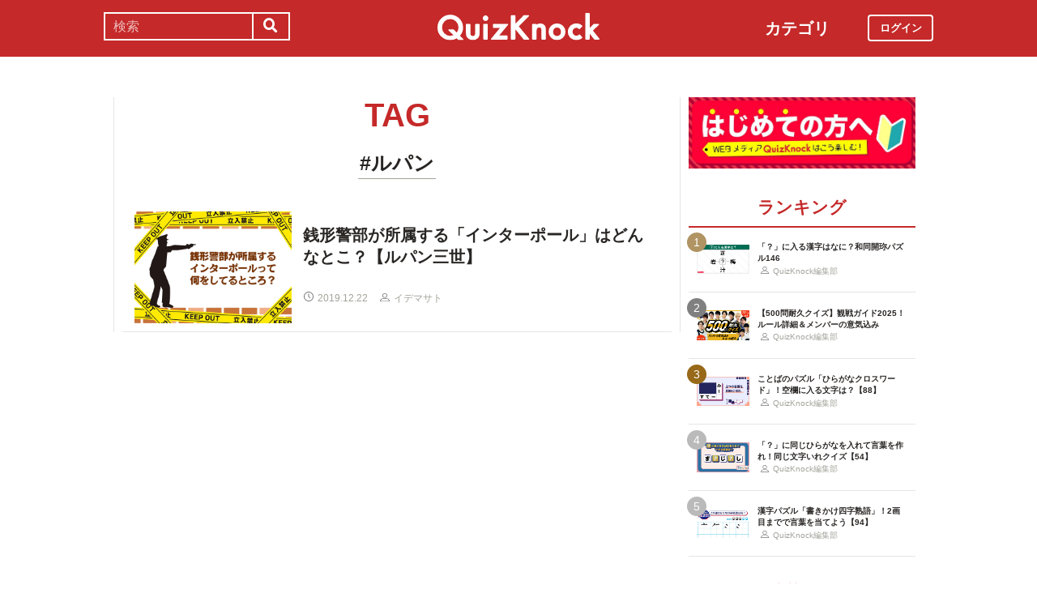

--- FILE ---
content_type: text/css
request_url: https://web.quizknock.com/assets/application-60320e1c00e7c0200d7ac899f9a6d66aedf9742c8283dfa9f4470f7ddbf7dd47.css
body_size: 27781
content:
@import url("https://fonts.googleapis.com/css2?family=Open+Sans&display=swap");.archives .year_group{padding:1em}.archives .year_group h4{border-bottom:1px solid black}.archives .year_group .months{display:flex;flex-wrap:wrap}.archives .year_group .month{flex-direction:row;width:16.6%;list-style:none;text-align:center}.article .thumbnail img{width:100%}.article .meta .icon{width:2.5vw;fill:#a1a499;display:inline-block;margin:0 1vw 0 2vw}.article .meta p{display:inline-block;color:#a1a499;font-size:2vw}.article img{height:auto}.articles_empty_message{padding:2.4em 0;text-align:center;font-weight:bold}.category-puzzle{background:#21ffda !important;color:#282523 !important}.category-column{background:#cd48ff !important;color:#fff !important}.category-common-sense{background:#0c46c6 !important;color:#fff !important}.category-science{background:#ff6c39 !important;color:#fff !important}.category-special{background:#f7aa00 !important;color:#fff !important}.category-life{background:#26ea91 !important;color:#282523 !important}.category-words{background:#cd48ff !important;color:#fff !important}.category-culture{background:#ff3653 !important;color:#fff !important}.category-social{background-color:#00cfff !important;color:#282523 !important}.category-sports{background-color:#ffdf22 !important;color:#282523 !important}.category-morning{background-color:#21ffda !important;color:#282523 !important}.category-feature{background-color:#ffdf22 !important;color:#282523 !important}iframe{max-width:100%}.articles_show{color:#282523;background-color:white}.articles_show img{display:block;max-width:100%;width:auto;height:auto;margin:auto;margin-bottom:0.6em}.articles_show hr{margin:1.8em 0;background-color:#a1a499;height:1px;border:none}.articles_show blockquote:not(.tiktok-embed){font-size:0.95em;padding:6% 4% 2%;margin:2.5em 0 3em;position:relative;border:1px solid;opacity:0.8}.articles_show blockquote:not(.tiktok-embed)::before{font-weight:900;font-family:"Font Awesome 5 Free";font-size:1.1em;content:"";position:absolute;left:-0.2em;top:-0.3em;background-color:white}.articles_show blockquote:not(.tiktok-embed)::after{font-weight:900;font-family:"Font Awesome 5 Free";font-size:1.1em;content:"";position:absolute;right:-0.2em;bottom:-0.4em;background-color:white}.articles_show span.sub_caption{font-size:0.8em}.articles_show .related_content{display:grid;padding:2.2em;grid-gap:16px;grid-template-columns:repeat(4, minmax(100px, 1fr))}.articles_show .related_content .related_img{position:relative;padding-top:56.25%}.articles_show .related_content .related_img img{position:absolute;object-fit:cover;top:50%;left:50%;transform:translate(-50%, -50%);width:100%;height:100%}.articles_show .related_content .related_info{margin-top:9.6px;display:-webkit-box;overflow:hidden;-webkit-line-clamp:3;-webkit-box-orient:vertical;font-size:0.9em;font-weight:700;font-family:"Noto Sans JP", "Open Sans", Arial, sans-serif;color:#282523}@media screen and (max-width: 768px){.articles_show .related_content{grid-template-columns:repeat(2, minmax(100px, 1fr));padding:1em}}.articles_show .thumbnail{width:100%}.articles_show .thumbnail img{margin:0 auto}.articles_show .article_info{padding:0.8em}.articles_show .article_info .post_title{margin-bottom:0.8em;line-height:1.3em;font-size:1.4em;color:#282523}.articles_show .article_info p{line-height:1.2em;color:#e5e5e5}.articles_show .article_info p .info_icon{height:1em;margin-right:0.2em;color:white;display:inline-block}.articles_show .article_info p .label{color:white}.articles_show .article_info p .meta{margin-right:0.4em;margin-bottom:0.3em;padding:0.1em 0.3em;font-size:0.7em;background-color:#282523;color:white;font-size:0.7em;display:inline-block}.articles_show .article_info p .tag{font-size:0.8em}.articles_show .article_info p .category{background-color:#282523;font-weight:bold;font-size:0.7em;padding:0.1em 0.8em}.articles_show .article_info .subtitle{color:#808080;display:inline-block;margin-bottom:0.1em}.articles_show .vue-bookmark-article{position:fixed;bottom:2em;left:1em;right:initial;z-index:1}.articles_show .vue-bookmark-article .bookmark_wrap{margin-left:100px;z-index:1}.articles_show .vue-bookmark-article .bookmark_wrap a.bookmark_btn{display:inline-block;width:31px;height:31px;background-color:white;font-size:1.1em;color:#e5e5e5;border-radius:50%;text-align:center;line-height:31px;border:2px solid #e7e7e7;cursor:pointer}.articles_show .vue-bookmark-article .bookmark_wrap a.bookmark_btn.on{color:#ff656a;border:2px solid #ff656a}.articles_show .vue-like .like-article{text-align:center;cursor:pointer}.articles_show .vue-like .like-article .text{font-size:15px;font-family:"Open Sans", sans-serif;font-weight:bold;margin-bottom:20px}.articles_show .vue-like .like-article .btn img{width:133px}.articles_show .vue-like .like-article .bubble{display:inline-flex;justify-content:center;align-items:flex-end;border:3px solid #e5e5e5;border-radius:5px;padding-top:8px;padding-bottom:8px;padding-left:16px;padding-right:16px;margin-top:16px;position:relative}.articles_show .vue-like .like-article .bubble .normal{font-size:1.1em;font-family:"Open Sans", sans-serif;padding-bottom:8px}.articles_show .vue-like .like-article .bubble .num_like{font-family:"Open Sans", sans-serif;font-size:3.5em;color:#C52929;font-weight:bold;margin-left:0.2em;margin-right:0.2em}.articles_show .vue-like .like-article .bubble .like{font-family:"Open Sans", sans-serif;font-size:1.1em;color:#C52929;font-weight:bold;padding-bottom:8px}.articles_show .vue-like .like-article .bubble:before,.articles_show .vue-like .like-article .bubble:after{content:"";position:absolute}.articles_show .vue-like .like-article .bubble:before{top:-40px;border-top:20px solid transparent;border-bottom:20px solid #e5e5e5;border-left:10px solid transparent;border-right:10px solid transparent}.articles_show .vue-like .like-article .bubble:after{top:-34px;border-top:20px solid transparent;border-bottom:20px solid white;border-right:10px solid transparent;border-left:10px solid transparent}.articles_show .vue-like .like-track{position:fixed;display:flex;align-items:center;bottom:2em;right:1em;z-index:9}.articles_show .vue-like .like-track .btn{width:35px}.articles_show .vue-like .like-track .btn img{margin:0;padding:0}.articles_show .vue-like .like-track .text{font-family:"Open Sans", sans-serif;font-size:12px;margin-right:1em;border:1px solid;border-color:#e5e5e5;border-radius:3px;background-color:white;padding-left:6px;padding-right:6px}.articles_show .vue-like .like-track .text:before,.articles_show .vue-like .like-track .text:after{content:"";position:absolute}.articles_show .vue-like .like-track .text:before{top:14px;right:41px;border-top:3px solid transparent;border-bottom:3px solid transparent;border-left:6px solid #e5e5e5;border-right:6px solid transparetn;z-index:2}.articles_show .vue-like .like-track .text:after{top:14px;right:38px;border-top:3px solid transparent;border-bottom:3px solid transparent;border-left:6px solid white;border-right:6px solid transparent;z-index:2}.articles_show .share_buttons_in_article{display:block}.articles_show .track_share_buttons{position:fixed;bottom:2em;left:1em;z-index:9;display:flex}.articles_show .track_share_buttons div.button{width:35px;margin-right:15px}.articles_show .track_share_buttons a.button{margin:0;padding:0}.articles_show .track_share_buttons a.button img{margin:0;padding:0}.articles_show .hide{display:none}.articles_show .article_content{padding:0.8em}.articles_show .article_content h2{margin-bottom:1.2em;padding:0.3em 0.6em;border-left:solid 0.3em #C52929;background-color:#e5e5e5}.articles_show .article_content h3{margin-bottom:1.2em;padding:0.3em 0.6em;border-left:solid 0.3em #F7B32D}.articles_show .article_content h4{margin-bottom:0.6em}.articles_show .article_content p{padding:0 0.4em 0.5em;line-height:1.8em;margin-bottom:1em;font-size:0.95em}.articles_show .article_content p:last-child{margin-bottom:0.5em}.articles_show .article_content ul,.articles_show .article_content ol{padding:0 0.6em 1.5em;font-size:0.9em;margin:0 0 1em}.articles_show .article_content ul li,.articles_show .article_content ol li{list-style-position:inside}.articles_show .article_content .marker_lime{background:linear-gradient(transparent 60%, #6fc 60%)}.articles_show .article_content .marker_red{background:linear-gradient(transparent 60%, #ffd0d1 60%)}.articles_show .article_content .marker_blue{background:linear-gradient(transparent 60%, #a8dafb 60%)}.articles_show .article_content .marker_yellow{background:linear-gradient(transparent 60%, #f8e81c 60%)}.articles_show .article_content .wp-block-image{margin-bottom:1.5em}.articles_show .article_content .wp-block-image figcaption{font-size:10pt;text-align:center}.articles_show .article_content .chinamini-box{position:relative;margin:2em 0;padding:0.5em 1em;border:solid 3px #C52929;border-radius:8px}.articles_show .article_content .chinamini-box:before{position:absolute;display:inline-block;color:#C52929;background:#ffffff;content:"ちなみに";font-weight:bold;padding:0 9px;top:-10px;left:19px;line-height:1}.articles_show .article_content .chinamini-box p{padding:0;margin:0.5em}.articles_show .article_content .image-compare-slider{position:relative;width:100%;margin:0 auto;cursor:ew-resize;background:#eee;overflow:hidden}.articles_show .article_content .image-compare-slider img{margin-bottom:0 !important}.articles_show .article_content .image-compare-slider .before-image{width:100%;height:auto;display:block;position:static;pointer-events:none}.articles_show .article_content .image-compare-slider .after-image{width:100%;height:auto;display:block;position:absolute;top:0;left:0;right:0;margin:0 auto;pointer-events:none;clip:rect(0px, var(--clip-right, 50%), 9999px, 0px)}.articles_show .article_content .image-compare-slider .slider-bar{position:absolute;top:0;bottom:0;width:2px;background:#fff;border-left:1px solid #888;pointer-events:none;transform:translateX(-50%)}.articles_show .article_content .image-compare-slider .slider-guide-overlay{position:absolute;top:0;left:0;width:100%;height:100%;display:flex;align-items:center;justify-content:center;pointer-events:none;z-index:10}.articles_show .article_content .image-compare-slider .slider-guide-box{background:rgba(0,0,0,0.4);color:#fff;padding:0.7em 2em;border-radius:1.5em;font-size:1.2em;font-weight:bold;letter-spacing:0.1em;user-select:none}.articles_show .article_content_pagination{text-align:center;margin:0.4em 0 2em}.articles_show .article_content_pagination .pagination{margin:0.4em;width:2em;height:2em;line-height:2em;border-radius:2px;display:inline-block;background-color:#e5e5e5}.articles_show .article_content_pagination .current_page{color:#C52929}.articles_show .article_content_pagination .other_page{color:#282523}.articles_show .article_content_pagination .label{margin-top:0.2em;color:#a1a499;font-size:0.9em;font-style:italic}.articles_show .gallery{display:flex;flex-wrap:wrap;justify-content:space-between}.articles_show .gallery::after{content:"";display:block;width:30%}.articles_show .gallery a{flex:auto;width:30%;max-width:30%}.articles_show .gallery a>img{width:100px;height:100px;object-fit:cover}.articles_show .gallery_product{display:flex;flex-wrap:wrap;justify-content:space-between;margin:0 1em}.articles_show .gallery_product::after{content:"";display:block;width:50%}.articles_show .gallery_product .item{flex:auto;width:50%;max-width:50%}.articles_show .gallery_product .item a img{width:100px;height:100px;object-fit:contain}.articles_show .gallery_product .item p{font-size:0.8em;word-wrap:break-word}.articles_show details:not(:last-child){margin-bottom:1em}.articles_show details summary{list-style:none;cursor:pointer;font-weight:bold;position:relative}.articles_show details summary::after{font-family:"Font Awesome 5 Free";content:"";top:0;bottom:0;right:0;position:absolute;display:flex;align-items:center;margin-right:0.5em}.articles_show details p{margin:0;padding:20px}.articles_show details summary::-webkit-details-marker{display:none}.articles_show details[open]>summary::after{font-family:"Font Awesome 5 Free";content:"";top:0;bottom:0;right:0;position:absolute;display:flex;align-items:center;margin-right:0.5em}.articles_show--bottom-tags{margin:0.6em 1em}.articles_show--bottom-tags::after{display:block;content:"";clear:both}.articles_show--bottom-tags .term{height:1.4em;line-height:1.4em;margin-right:0.4em;margin-bottom:0.3em;font-size:0.8em;background-color:#282523;color:white;padding:0.1em 0.8em;float:left}.articles_show--bottom-tags .term .sharp{margin-right:0.3em}.articles_show--bottom-tags .category{background-color:#282523;color:white;font-weight:bold}.articles_show--bottom-tags .category .icon{margin-right:0.2em}.articles_show .kaerebalink-box,.articles_show .booklink-box,.articles_show .tomarebalink-box{border:1.5px solid #ccc;padding:3%;margin:1em 0;overflow:hidden}.articles_show .kaerebalink-box a,.articles_show .booklink-box a,.articles_show .tomarebalink-box a{text-decoration:none;color:initial}.articles_show .kaerebalink-box a[target="_blank"]::after,.articles_show .booklink-box a[target="_blank"]::after,.articles_show .tomarebalink-box a[target="_blank"]::after{content:none}.articles_show .kaerebalink-image,.articles_show .booklink-image,.articles_show .tomarebalink-image{max-width:150px;text-align:center;margin:10px auto !important;float:none !important}.articles_show .kaerebalink-name,.articles_show .booklink-name,.articles_show .tomarebalink-name{font-weight:bold;font-size:120%;line-height:1.8 !important;margin-bottom:10px !important}.articles_show .kaerebalink-name p:empty,.articles_show .booklink-name p:empty,.articles_show .tomarebalink-name p:empty{display:none}.articles_show .kaerebalink-powered-date,.articles_show .booklink-powered-date,.articles_show .tomarebalink-powered-date,.articles_show .kaerebalink-detail,.articles_show .booklink-detail,.articles_show .tomarebalink-address{font-size:10px !important;font-weight:normal}.articles_show .kaerebalink-link1,.articles_show .booklink-link2,.articles_show .tomarebalink-link1{overflow:hidden}.articles_show .kaerebalink-link1 div,.articles_show .booklink-link2 div,.articles_show .tomarebalink-link1 div{background-image:none !important;margin:0 !important;padding:3px !important;display:inline-block !important;width:48.5%}.articles_show .kaerebalink-link1 div a,.articles_show .booklink-link2 div a,.articles_show .tomarebalink-link1 div a{border-width:2px;border-style:solid;font-size:90%;font-weight:bold;border-radius:5px;padding:0.7em 0.3em;width:100%;text-align:center;display:block}.articles_show .kaerebalink-link1 div a:hover,.articles_show .booklink-link2 div a:hover,.articles_show .tomarebalink-link1 div a:hover{color:#fff;transform:translate(-1px, -2px)}.articles_show .kaerebalink-link1 div a:active,.articles_show .booklink-link2 div a:active,.articles_show .tomarebalink-link1 div a:active{transform:translate(0, 1px)}.articles_show .booklink-footer{display:none}.articles_show .kaerebalink-link1 div img,.articles_show .booklink-link2 div img,.articles_show .tomarebalink-link1 div img{display:none}.articles_show .shoplinkamazon a{color:#ff9900}.articles_show .shoplinkrakuten a{color:#bf0000}.articles_show .shoplinkyahoo a{color:#ff0027}.articles_show .shoplinkjalan a{color:#ed5016}.articles_show .shoplinkjtb a{color:#e10b0b}.articles_show .shoplinkknt a{color:#0f75c2}.articles_show .shoplinkikyu a{color:#18b412}.articles_show .shoplinkrurubu a{color:#0f32a3}.articles_show .shoplinkamazon a:hover{background-color:#ff9900;border-color:#ff9900}.articles_show .shoplinkrakuten a:hover{background-color:#bf0000;border-color:#bf0000}.articles_show .shoplinkyahoo a:hover{background-color:#ff0027;border-color:#ff0027}.articles_show .shoplinkjalan a:hover{background-color:#ed5016;border-color:#ed5016}.articles_show .shoplinkjtb a:hover{background-color:#e10b0b;border-color:#e10b0b}.articles_show .shoplinkknt a:hover{background-color:#0f75c2;border-color:#0f75c2}.articles_show .shoplinkikyu a:hover{background-color:#18b412;border-color:#18b412}.articles_show .shoplinkrurubu a:hover{background-color:#0f32a3;border-color:#0f32a3}.articles_show .ad_below_article_title .ad_annotation{display:flex;color:gray;font-size:0.5em;align-items:center}.articles_show .ad_below_article_title .ad_annotation .pr{background-color:#808080;color:#FFFFFF;padding-block:0.1em;padding-inline:0.6em;margin-right:0.5em}.articles_show .partner-bottom-banner{margin-bottom:1em;padding:0.8em}.articles_show .affiliate_note{text-align:center;padding:0.8em;background-clip:content-box;background-color:#eeeeee;color:#777777;font-size:10pt}.articles_show .partner_link{padding:0.8em}.articles_show .bottom_banner{margin-bottom:1em;padding:0.8em}.error_404{padding:1em}.vue-loading{padding:2em;text-align:center}.vue-loading img{width:2.2em}.vue-loading .label{color:#282523;font-size:0.9em}.vue-loading .spin{-webkit-animation:spin 1.1s ease-in-out infinite;-moz-animation:spin 1.1s ease-in-out infinite;-ms-animation:spin 1.1s ease-in-out infinite;-o-animation:spin 1.1s ease-in-out infinite;animation:spin 1.1s ease-in-out infinite}@-webkit-keyframes spin{0%{-webkit-transform:rotateY(0deg)}100%{-webkit-transform:rotateY(360deg)}}@-moz-keyframes spin{0%{-moz-transform:rotateY(0deg)}100%{-moz-transform:rotateY(360deg)}}@-ms-keyframes spin{0%{-ms-transform:rotateY(0deg)}100%{-ms-transform:rotateY(360deg)}}@-o-keyframes spin{0%{-o-transform:rotateY(0deg)}100%{-o-transform:rotateY(360deg)}}@keyframes spin{0%{transform:rotateY(0deg)}100%{transform:rotateY(360deg)}}@media screen and (min-width: 768px){.articles_show{font-size:1em;margin:auto;max-width:800px;left:auto}.articles_show .thumbnail{text-align:center;padding:1em;box-sizing:border-box}.articles_show .article_info{padding:1em}.articles_show .article_content{padding:2.2em}.articles_show .gallery_product::after{content:"";display:block;width:30%}.articles_show .gallery_product .item{flex:auto;width:30%;max-width:30%}.articles_show .track_share_buttons{left:auto}.articles_show .vue-bookmark-article{left:auto}.articles_show .vue-like .like-article .btn img{width:266px}.articles_show .vue-like .like-track{margin-left:150px;right:initial;flex-direction:row-reverse}.articles_show .vue-like .like-track .text{margin-left:1em}.articles_show .vue-like .like-track .text:before{left:36px;right:initial;border-left:6px solid transparent;border-right:6px solid #e5e5e5}.articles_show .vue-like .like-track .text:after{left:38px;right:initial;border-left:6px solid transparent;border-right:6px solid white}.articles_show .kaerebalink-image,.articles_show .booklink-image,.articles_show .tomarebalink-image{float:left !important;margin:0 1.5em 0.5em 0 !important}.articles_show .kaerebalink-link1 div,.articles_show .booklink-link2 div,.articles_show .tomarebalink-link1 div{width:11em}.articles_show .ad_below_article_title{padding:1em}.articles_show .ad_below_article_title .ad_annotation{font-size:15px}.articles_show .partner-bottom-banner{display:none}.articles_show .partner_link{padding:2.2em}.articles_show .bottom_banner{display:flex;justify-content:space-between;align-items:center}.articles_show .bottom_banner .banner_image{width:45%}.articles_show .bottom_banner .banner_image img{margin-bottom:0px}}.input h1,.confirm h1{font-size:1.5em;text-align:center}.input form,.confirm form{margin:0 1em}.input label,.input input,.confirm label,.confirm input{display:block}.input input[type="radio"],.confirm input[type="radio"]{-webkit-appearance:radio}.input label,.confirm label{font-size:1em}.input label.ttl,.confirm label.ttl{font-weight:bold}.input label.required::after,.confirm label.required::after{content:" *";color:#C52929;font-weight:normal}.input input[type="text"],.input input[type="email"],.input textarea,.confirm input[type="text"],.confirm input[type="email"],.confirm textarea{font-size:1em;padding:0.1em 0.5em;width:80%;border-radius:0.5em;border:solid 1px #a1a499}.input .item,.confirm .item{margin:1em}.input .radio_item label,.input .radio_item input,.input .radio_item div,.confirm .radio_item label,.confirm .radio_item input,.confirm .radio_item div{display:inline}.input .radio_item input,.confirm .radio_item input{margin-right:0.5em}.input input[type="submit"],.input button,.confirm input[type="submit"],.confirm button{color:#0276fb;border-radius:0.5em;border:solid 1px #0276fb;padding:0.1em 1em;display:inline-block;font-size:1em;width:250px;height:40px;font-weight:bold;box-shadow:0 1px 2px #aaa;cursor:pointer}.input .err_msg,.confirm .err_msg{color:#721c24;border:1px solid #f5c6cb;border-radius:0.5em;background-color:#f8d7da;font-size:0.8em;padding:1em;margin:1em}.input li,.confirm li{list-style:none}.input p,.confirm p{font-size:1em}.input p.alert,.confirm p.alert{color:#C52929;margin:0 1em;font-size:0.8em}.input .item,.confirm .item{margin:1em 0}.input .button_group,.confirm .button_group{text-align:center;margin:30px}.confirm input[type="submit"]{background-color:#0276fb;color:#fff;border:solid 1px #0276fb;margin:15px}.confirm input[type="submit"].disable{opacity:0.5}.complete p{font-size:1em;text-align:center;margin-top:30px}.footer{width:100%;background-color:#C52929;text-align:center;padding:2em 0 3em}.footer .snstitle{font-size:1.5em;color:#ffffff}.footer .sns{width:260px;margin:0.5em auto}.footer .sns img{width:45px;margin:0 10px}.footer .toppage p{width:90%;height:45px;line-height:45px;border-radius:5px;background-color:#fff;color:#C52929;font-size:1.1em;letter-spacing:0.1em;margin:1em auto 2em}.footer .toppage p i{padding-right:0.5em}.footer .links{text-align:center;padding:1em 0}.footer .links a{font-size:0.8em;color:#fff !important}.footer .logo{display:block;margin:1.5em auto;width:40%}.footer .copyright{color:#fff;font-size:0.8em;padding-top:1em}@media screen and (min-width: 768px){.footer{padding:1em 0}.footer .toppage{display:none}.footer .links p{display:inline;font-size:1.2em;margin:0 10px}.footer .logo{width:15%}}*{margin:0;padding:0;text-decoration:none;font-family:"游ゴシック体", YuGothic, "游ゴシック", "Yu Gothic", "メイリオ", sans-serif}@media screen and (max-width: 700px){input[type="submit"],input[type="button"]{border-radius:0;-webkit-box-sizing:content-box;-webkit-appearance:button;appearance:button;border:none;box-sizing:border-box;cursor:pointer;-webkit-appearance:none}input[type="submit"]::-webkit-search-decoration,input[type="button"]::-webkit-search-decoration{display:none}input[type="submit"]::focus,input[type="button"]::focus{outline-offset:-2px}}.header--bar{width:100%;height:50px;box-sizing:border-box;padding:0.4em;background-color:#C52929;position:fixed;top:0;z-index:10}.header--bar__logo{margin:0 auto;padding:0.5em 0 0.2em;text-align:center;width:120px}.header--bar__user{position:absolute;top:0;right:40px;padding:8px;height:100%;box-sizing:border-box;z-index:12}.header--bar__user a{width:34px;height:34px;display:block;box-sizing:border-box;position:relative;overflow:hidden;border-radius:50%}.header--bar__user a .avatar{width:100%;height:100%;position:absolute;right:0;object-fit:cover}.header--bar .search_form_pc{display:none}.header--bar__category{display:none}.header--bar__login{position:absolute;top:0;right:11%;line-height:46px}.header--bar__login a{font-size:0.4em;border:solid 1.5px white;padding:3px 6px;border-radius:4px;box-sizing:border-box}.header--bar__login span{font-weight:bold;color:white}.header--search__toggle{color:#fff;position:fixed;top:0;right:0;font-size:22px;z-index:100;line-height:50px;padding:0 8px}.header--search__toggle.active{transform:rotateZ(360deg);transition:0.5s}.header--search__overlay{content:"";display:block;width:0;height:0;background-color:rgba(0,0,0,0.5);position:absolute;top:0;left:0;opacity:0;transition:opacity 0.5s}.header--search__overlay.open{width:100vw;height:100vh;opacity:1;position:fixed;z-index:1}.header--search__inner{width:90%;height:100%;padding-top:50px;background-color:#fff;top:0;right:-1px;z-index:8;transform:translate(200vw);position:fixed;transition:all 0.5s;overflow:hidden;box-sizing:border-box}.header--search__inner .wrap{height:100%;overflow:scroll}.header--search__inner form{text-align:center;background-color:#e5e5e5}.header--search__inner .search_form{padding:1em}.header--search__inner .search_form .search_box{position:relative}.header--search__inner .search_form .search_box .search_input{display:inherit;width:100%;box-sizing:border-box;border:0px}.header--search__inner .search_form .search_box .submit{position:absolute;top:0.6em;right:0.6em}.header--search__inner .search_form .search_box .submit .fa-search{color:#a1a499;padding:0.1em;font-size:1.8em}.header--search__inner .search_form input{width:80%;padding:0.6em;border-radius:5px;font-size:1em}.header--search__inner .search_form input::placeholder{font-size:4vw;color:#a1a499;padding:0 0 5vw 5vw}.header--search__inner .search_form button{border:none;background-color:#fff}.header--search__inner.open{transform:translateZ(0)}.header--search__tags .headline_nav{font-size:1.1em;padding-left:0.8em;background-color:#e5e5e5;color:#282523;font-weight:normal;height:50px;line-height:50px;border-top:1.5px #fff solid}.header--search__tags .tags{padding-left:1.6em}.header--search__tags .tags a{color:#282523;list-style:none;display:inline-block;height:50px;line-height:50px;box-sizing:border-box;width:100%}.header--menu__toggle{display:inline-block;margin:14px;width:30px;height:30px;vertical-align:middle;cursor:pointer;position:fixed;z-index:100;top:0;left:0}.header--menu__toggle span{display:block;position:absolute;width:100%;border-bottom:solid 2px #fff;transition:0.35s ease-in-out;z-index:10}.header--menu__toggle span:nth-child(2){top:10px}.header--menu__toggle span:nth-child(3){top:20px}.header--menu__toggle.active span:nth-child(1){transform:rotate(-45deg);margin-top:10px}.header--menu__toggle.active span:nth-child(2){transform:rotate(45deg)}.header--menu__toggle.active span:nth-child(3){display:none}.header--menu__overlay{content:"";display:block;width:0;height:0;background-color:rgba(0,0,0,0.5);position:absolute;top:0;left:0;opacity:0;transition:opacity 0.5s}.header--menu__overlay.open{width:100vw;height:100vh;opacity:1;position:fixed;z-index:7}.header--menu__inner{width:90%;height:100%;padding-top:50px;background-color:#fff;top:0;left:0;z-index:8;transform:translate(-100vw);position:fixed;transition:all 0.5s;overflow:hidden;box-sizing:border-box}.header--menu__inner .wrap{height:100%;overflow:scroll;box-sizing:border-box}.header--menu__inner .headline_nav{font-size:1.1em;padding-left:0.8em;background-color:#e5e5e5;color:#282523;font-weight:normal;height:50px;line-height:50px}.header--menu__inner ul{padding-left:0.8em;overflow:auto}.header--menu__inner li{list-style:none;display:inline-block;padding-right:0.5em;width:50%;height:50px;line-height:50px;box-sizing:border-box;font-size:0.9em}.header--menu__inner.open{transform:translateZ(0)}.header--menu .links{background-color:#C52929;padding-bottom:150px}.header--menu .links p{list-style:none;display:inline-block;height:50px;line-height:50px;box-sizing:border-box;width:100%;padding-left:0.8em;background-color:#C52929;border-top:1.5px #fff solid}.header--menu .links p i{color:#fff;margin-right:0.4em;font-size:1.2em}.header--menu .links p a{color:#fff}.header--menu .links p:last-child{border-bottom:1.5px #fff solid}.header--menu__tab a{text-decoration:none;color:#282523}.header--menu__tab a p{color:#282523;font-size:16px;font-weight:100;display:inline}.header--menu__tab a .icon{display:inline-block;width:1.5em;text-align:center;margin-right:0.4em}.header--menu__tab a .icon img{transform:scale(1.2)}.header--menu__series .series{padding-left:0.8em}.header--menu__series .series a{color:#282523;list-style:none;display:inline-block;height:50px;line-height:50px;box-sizing:border-box;width:100%;font-size:0.9em}.header--menu__user{padding-bottom:1em}.header--menu__user .login,.header--menu__user .sign_up{text-align:center}.header--menu__user a,.header--menu__user input{width:79vw;height:13vw;line-height:13vw;border-radius:10vw;display:inline-block;font-size:5vw;margin:0 auto}.header--menu__user .login a{color:#C52929;border:1vw #C52929 solid;background-color:#fff;margin-bottom:5vw}.header--menu__user .sign_up a{color:#fff;background-color:#C52929;margin-bottom:0.5em}.header--menu__user .logout input{color:#C52929;border:1vw #C52929 solid;background-color:#fff}.question.active{border-bottom:solid #fff 2px}@media screen and (min-width: 768px){.wrapper{max-width:1000px;margin:50px auto 50px;overflow:hidden}.header{display:none}.header--bar{height:70px}.header--bar__category{display:block;position:absolute;width:100%;height:70px;overflow:hidden;top:0;left:0;z-index:11;transition:0.3s;pointer-events:none}.header--bar__category h3{position:absolute;top:0;right:20%;height:70px;line-height:70px;color:#ffffff;font-size:20px;cursor:pointer;pointer-events:auto}.header--bar__category ul{width:100%;height:70px;top:70px;left:0;position:absolute;background-color:#fff;text-align:center;border-bottom:2px solid #C52929;box-sizing:border-box}.header--bar__category li{display:inline-block;height:70px;line-height:70px;margin:0 15px}.header--bar__category li a{text-decoration:none;color:#282523}.header--bar__category li a p{color:#282523;font-size:16px;font-weight:bold;display:inline}.header--bar__category li a .icon{display:inline-block;width:1.5em;text-align:center;margin-right:3px}.header--bar__category li a .icon img{transform:scale(1.2)}.header--bar .search_form_pc{left:10%;display:block;width:230px;height:60px;position:absolute;text-align:right;top:15px;z-index:999}.header--bar .search_form_pc .search_box{border:2px solid #fff;text-align:left}.header--bar .search_form_pc .search_box .search_input{width:80%;font-size:1em;background:none;border:none;color:white;padding:5px;padding-left:10px;box-sizing:border-box}.header--bar .search_form_pc .search_box input:-webkit-autofill{-webkit-box-shadow:0 0 0px 1000px #C52929 inset;-webkit-text-fill-color:#fff !important}.header--bar .search_form_pc .search_box input::placeholder{color:rgba(255,255,255,0.7)}.header--bar .search_form_pc .search_box input[type="text"]:focus{outline:0;background:none}.header--bar .search_form_pc .search_box .submit{background:none;border:none;color:white;font-size:1.1em;width:20%;border-left:2px solid #fff;padding:5px;cursor:pointer}.header--bar__logo{padding:0;width:200px;padding-top:0.7em;display:inline-block;z-index:999;cursor:pointer;position:absolute;top:5px;left:50%;transform:translateX(-50%)}.header--bar__logo img{width:200px;height:auto}.header--bar__login{line-height:68px;right:10%;z-index:999}.header--bar__login a{font-size:0.8em;padding:0.6em 1em;transition:0.3s}.header--bar__login a:hover{background-color:#ffffff}.header--bar__login a:hover span{color:#282523}.header--bar__user{padding:10px;right:10%}.header--bar__user a{width:50px;height:50px}.header--search{display:none}.header--menu{display:none}.header--bar__category:hover{height:140px;overflow:auto;pointer-events:auto}}input,button,textarea,select{margin:0;padding:0;background-color:#fff;border:none;border-radius:0;outline:none;-webkit-appearance:none;-moz-appearance:none;appearance:none}html{scroll-behavior:smooth}a{color:#2c84cc}a:visited{color:#2c84cc}del{text-decoration:line-through}u{text-decoration:underline}#text{text-decoration:none;color:#fff}.header_size_box{height:4.2em}.err_msg_box{padding:0.5em;margin:0.5em;text-align:center;background-color:rgba(248,215,217,0.7);border:1px solid #da3743;color:#da3743}.video-container{position:relative;padding-bottom:56.25%;height:0;overflow:hidden;margin-bottom:1em}.video-container iframe{position:absolute;top:0;left:0;width:100%;height:100%}.main{width:100%;overflow:hidden;background-color:white}.main_top{width:100%;overflow:hidden;background-color:white}#header_iosapp_link{display:none}.header_iosapp_container{padding:0.5em;width:100%;color:#282523;background-color:#f6f6f6}.header_iosapp_container::after{display:block;content:"";clear:both}.header_iosapp_container .appicon{float:left;width:3em;height:3em;border-radius:0.25em}.header_iosapp_container .text{padding-top:0.3em;padding-left:0.5em;float:left}.header_iosapp_container .text .name{font-size:0.9em}.header_iosapp_container .text .body{font-size:0.6em}.header_iosapp_container .download{float:right;background-color:#F7B32D;color:white;font-size:0.7em;margin-right:1em;margin-top:1em;padding:0.25em 0.5em;border-radius:0.25em}.partner-banner{text-align:center}.partner-banner .banner{width:100%;margin-bottom:5px}.partner-banner .banner img{width:100%}.about{text-align:center}.about .banner{width:100%;margin-bottom:5px}.about .banner img{width:100%}.uz-quizknock_pc{padding:1em}.top--slider{width:100vw;margin:0 auto}.top--slider .content .post_name{font-size:0.7em;font-weight:bold;color:#fff;display:block;width:60vw;height:4em;background-color:rgba(40,37,35,0.8);box-sizing:border-box;padding:0.5em 1em}.top--slider .content .post_name .carousel{display:flex;align-items:center}.top--slider .content .post_name .carousel .pr{margin-right:0.5em;padding-block:0.1em;padding-inline:0.5em;color:#282523CC;background-color:#FFFFFF;align-self:flex-start}@media screen and (max-width: 768px){.top--slider .content{margin:0 0}.top--slider .content img{width:100%}.top--slider .content .post_name{width:100%}}.top--slider .dot-class{text-align:center;-webkit-box-direction:none;margin-top:-5px}.top--slider .dot-class li{display:inline-block;margin:0 15px}.top--slider .dot-class li button{position:relative;text-indent:-9999px;-webkit-appearance:none;font-size:0;border:none}.top--slider .dot-class li button:before{content:"";width:1.8vw;height:1.8vw;border-radius:50%;background-color:#e5e5e5;position:absolute;top:0;left:0}.top--slider .dot-class li.slick-active button:before{background-color:#a1a499}.title{text-align:center}.maintitle{text-align:center;display:flex}.mainheadline{width:100%;height:45px;line-height:45px;color:#a1a499;border-top:1px #e5e5e5 solid}.mainheadline h2{font-size:1em;border-bottom:1.5px solid #a1a499}.headline{color:#C52929;font-size:25px;padding-top:25px;display:inline-block}.headline_sub{margin:0.7em 0;padding:2px;color:#282523;font-size:18px;display:inline-block;border-bottom:1px solid #a1a499}.selected{color:#C52929}.selected h2{border-bottom:1.5px solid #C52929}.rank .thumbnail{position:relative}.rank .thumbnail .number{position:absolute;top:-4px;left:-6px;background-color:#bababa;width:24px;height:24px;color:#fff;text-align:center;line-height:24px;border-radius:50%;font-size:14px}.rank .thumbnail .rank1{background-color:#b09463}.rank .thumbnail .rank2{background-color:#808080}.rank .thumbnail .rank3{background-color:#976918}.articles .new_youtube{background-color:beige}.articles .new_youtube .youtube_logo{max-height:14px;width:auto;float:right;margin-right:2vw}.articles .content{width:100%;padding:0.7em;box-sizing:border-box;display:inline-block;vertical-align:top;text-align:left;position:relative;border-bottom:1px #e5e5e5 solid;font-size:3.5vw;color:#282523;display:flex;align-items:center}.articles .content .content_right{width:55%;float:left}.articles .content img{width:100%;margin:0.5em 0}.articles .content .thumbnail{width:45%;display:block;float:left}.articles .content .thumbnail img{vertical-align:bottom;box-sizing:border-box}.articles .content .subtitle{padding-left:2vw;box-sizing:border-box;display:block;color:#808080;font-size:0.5em}.articles .content .post_title{padding-left:2vw;box-sizing:border-box;display:block;font-weight:bold}.articles .content .writer{display:inline-block;font-size:1vw;width:100%;padding-left:2vw}.articles .content .writer .icon{width:2.5vw;fill:#a1a499;display:inline-block;margin:0 1vw 0 2.5vw}.articles .content .writer p{display:inline-block;color:#a1a499;font-size:2vw;vertical-align:middle}.articles .more{width:100vw;height:auto;display:flex;margin:10vw 0}.articles .more h2{padding:5vw 10vw;border-radius:3vw;color:#fff;background-color:#C52929;width:70vw;margin:0 auto;text-align:center;display:inline-block}.articles .ad_in_article_list .ad_annotation{padding:1.6em;display:flex;color:gray;font-size:1.5vw;align-items:center;padding-top:0em}.articles .ad_in_article_list .ad_annotation .pr{background-color:#808080;color:#FFFFFF;padding-block:0.1em;padding-inline:0.6em;margin-right:0.5em}.pagination{background-color:#f5f5f5;width:100%;height:auto;text-align:center;letter-spacing:0.5px;font-size:1.2em;color:#282523;position:relative}.pagination .list-pagination-wrapper{padding:26px 0}.pagination .pagination-hidden-tags{visibility:hidden}.pagination .prev,.pagination .first{float:left;padding:0 15px}.pagination .next,.pagination .last{float:right;padding:0 15px}.pagination .page{display:inline-block;font-size:0.9em;left:50%}.pagination .page.gap{color:#8f9189}.pagination .page.box{margin:0 0.4em;height:2em;width:2em}.pagination .page.box:hover{border-bottom:2px solid #C52929;color:#C52929}.pagination .page.current-box{border-bottom:2px solid #C52929}.pagination .page.current-box:hover{color:inherit}.pagination a{display:block;color:#8f9189;line-height:2em}.pagination a:hover{color:#C52929}.pagination .current{font-weight:700;line-height:2em}.pagination .pagination-info{background-color:#f5f5f5;text-align:center;font-size:0.7em;color:#282523;padding-top:14px}@media screen and (max-width: 768px){.pagination .prev,.pagination .first{padding:0 5px 0 0.6em}.pagination .next,.pagination .last{padding:0 0.6em 0 5px}.pagination .page.gap{display:none}.pagination .page.box{background-color:#fff;border:1px solid #ccc;color:#282523;border-radius:2px}.pagination .page.box:hover{border:1px solid #ccc;color:#fff}.pagination .page.current-box{border:1px solid #ccc;background-color:#C52929;color:#fff}.pagination .page.quizlist-box{margin:0 0.2em;height:1.9em;width:1.9em}.pagination .page.pagination-pc{display:none}.pagination a:hover{color:#8f9189}.pagination .current{color:#8f9189}}.right-column .events,.right-column .about,.right-column .partner-banner,.right-column .rank,.right-column .header--menu__tab,.right-column .header--menu__series,.right-column .links{display:none}.banners{display:none}.vue-staff-menu{position:fixed;bottom:1em;right:1em;z-index:10;background-color:#282523;border-radius:3px;padding:0.2em 1em 0.5em;color:white}.vue-staff-menu a{color:#e5e5e5}.vue-staff-menu i{font-size:0.9em;cursor:pointer}.vue-staff-menu .hidden{display:none}@media screen and (min-width: 768px){.partner-banner{display:none}.headline{padding-top:0;font-size:40px}.headline_sub{font-size:25px;margin:0.7em 0 1em}.main_top{margin:0 auto}.main_top .top{visibility:hidden}.main_top .top--slider .content img{width:100%}.main_top .top--slider .content .post_name{width:100%;height:5em;font-size:0.9em}.main_top .top .dot-class li button:before{width:10px;height:10px}.main{margin:0 auto;width:100%}.main .maintitle .mainheadline{width:100%;border-top:0px;height:48px;line-height:48px}.main .maintitle .mainheadline h2{font-size:1.3em}.main .left-column{display:inline-block;width:70%;box-sizing:border-box;float:left;border-left:1px #e5e5e5 solid;border-right:1px #e5e5e5 solid;padding:0 10px}.main .left-column .rank{display:none}.main .left-column .mainheadline{height:60px;line-height:60px;padding-bottom:10px}.main .left-column .mainheadline h2{font-size:40px;padding-bottom:10px}.main .left-column .articles .new_youtube .youtube_logo{position:absolute;right:0;bottom:16px;max-height:22px}.main .left-column .articles .content{padding:15px 15px 10px}.main .left-column .articles .content .thumbnail{width:30%}.main .left-column .articles .content .thumbnail img{vertical-align:top;margin:0}.main .left-column .articles .content .content_right{width:70%}.main .left-column .articles .content .subtitle{padding-left:14px;font-size:15px;margin-bottom:0}.main .left-column .articles .content .post_title{padding-left:14px;margin-top:0;font-size:20px}.main .left-column .articles .content .icon{width:12px;margin:0 5px 0 15px}.main .left-column .articles .content .writer{padding-left:0;left:32%;bottom:0}.main .left-column .articles .content p{font-size:12px;vertical-align:baseline}.main .left-column .new .newbutton{width:100%;border-top:0px}.main .left-column .new .rankbutton{display:none}.main .left-column .ad_in_article_list{padding:1em}.main .left-column .ad_in_article_list .ad_annotation{font-size:15px;padding-left:0em}.main .right-column{width:30%;box-sizing:border-box;float:left;padding:0 10px}.main .right-column .partner-banner{display:block}.main .right-column .partner-banner .banner{margin-bottom:0px}.main .right-column .partner-banner .banner img{width:100%}.main .right-column .events{display:block}.main .right-column .events .banner{margin-bottom:0px}.main .right-column .events .banner img{width:100%}.main .right-column .about{display:block}.main .right-column .about .banner{margin-bottom:0px}.main .right-column .about .banner img{width:100%}.main .right-column .rank{display:block;margin-top:20px}.main .right-column .articles .content{padding:17px 10px;font-size:10px}.main .right-column .articles .content .thumbnail{width:25%}.main .right-column .articles .content .thumbnail .number{top:-10px;left:-12px}.main .right-column .articles .content .content_right{width:75%}.main .right-column .articles .content .post_title{padding-left:10px;font-size:10px;margin-top:0em}.main .right-column .articles .content .icon{width:10px;margin:0 5px 0 14px}.main .right-column .articles .content .writer{padding-left:0;left:26%;bottom:10px}.main .right-column .articles .content .writer p{font-size:10px}.main .right-column .header--menu__tab{display:none}.main .right-column .header--menu__series{display:none}.main .right-column .headline_nav{width:100%;height:48px;line-height:48px;color:#C52929;text-align:center;font-size:1.3em;border-bottom:1.5px solid #C52929}.main .right-column .banners{display:block;margin-top:20px}.main .right-column .banners .series{text-align:center;margin-top:5px}.main .right-column .banners .series img{width:100%;box-sizing:border-box;margin-top:5px;vertical-align:bottom}.main .right-column .links{display:block;background-color:#C52929;margin-top:30px}.main .right-column .links p{list-style:none;display:inline-block;height:50px;line-height:50px;box-sizing:border-box;width:100%;padding-left:0.8em;background-color:#C52929;border-top:1.5px #fff solid}.main .right-column .links p i{color:#fff;margin-right:0.4em;font-size:1.2em}.main .right-column .links p a{color:#fff;font-size:14px}.main .right-column .links p:last-child{border-bottom:1.5px #fff solid}}.nazotoki_content img.main_image{width:100%}.nazotoki_content div.sub_image{text-align:center}.nazotoki_content div.sub_image img{width:80%}.nazotoki_content .question_group{padding:0.8em}.nazotoki_content .question_group .nazo{padding:1em;border:solid 1px #a1a499;border-radius:5px;background-color:#f1f1f1;font-size:1em;margin-bottom:1.2em;letter-spacing:0.1em}.nazotoki_content .question_group .nazo .question_title{margin-bottom:0.8em;font-size:1.1em;line-height:1.4em;display:block;white-space:pre-line;font-weight:bold;padding:0 4px}.nazotoki_content .question_group .nazo .question_title u{text-decoration:underline;border-bottom:1px solid}.nazotoki_content .question_group .nazo .answer_column{margin-top:1em;display:flex;flex-direction:column}.nazotoki_content .question_group .nazo .answer_column::after{display:block;content:"";clear:both}.nazotoki_content .question_group .nazo .answer_column input{font-size:1.2em;float:left;padding:0.2em;width:70%;height:1.6em;border-radius:2px;border:1px solid #a1a499;margin:0 0 0.5em 0}.nazotoki_content .question_group .nazo .answer_column p span.info{font-size:0.7em;color:#a1a499}.nazotoki_content .question_group .nazo .answer_column button{font-size:1.3em;padding:0.2em;background-color:#C52929;color:white;float:right;border:none;border-radius:2px;width:25%;height:1.9em;text-align:center;vertical-align:center;letter-spacing:0.15em;margin-top:0.8em}.nazotoki_content .question_group .nazo .answer_column button.loading{opacity:0.5}.nazotoki_content .question_group .nazo .answer_column .lock_image_box{width:25px;margin:auto;margin-bottom:1em}.nazotoki_content .question_group .nazo .answer_column .lock_image_box img{margin:0}.nazotoki_content .question_group .nazo .answer_column .lock_image_box .lock_hoop{transform:translate(6px, 0px)}.nazotoki_content .question_group .nazo .answer_column .lock_image_box .lock_hoop .hoop_img{margin-bottom:-4px;transition:0.5s linear}.nazotoki_content .question_group .nazo .answer_column .lock_image_box .lock_hoop .open{margin-bottom:-1px;transform:rotateY(180deg)}.nazotoki_content .question_group .nazo .side_shake{-webkit-animation:side_shake 0.2s linear;-moz-animation:side_shake 0.2s linear;-ms-animation:side_shake 0.2s linear;-o-animation:side_shake 0.2s linear;animation:side_shake 0.2s linear}@keyframes side_shake{0%{transform:translate(4px, 0px)}20%{transform:translate(-4px, 0px)}40%{transform:translate(3px, 0px)}60%{transform:translate(-3px, 0px)}80%{transform:translate(-2px, 0px)}100%{transform:translate(2px, 0px)}}.nazotoki_content .question_group .question_result{padding:0 0.4em}.nazotoki_content .question_group .question_result.border{margin-top:1em;padding:1em 0.4em 0.2em;border-top:solid 2px #a1a499}.nazotoki_content .question_group .question_result .result{margin-bottom:0.6em;font-weight:bold;font-size:1.4em}.nazotoki_content .question_group .question_result .correct{color:#72c572}.nazotoki_content .question_group .question_result .incorrect{color:#ec3b3b}.nazotoki_content .question_group .question_result .corrects{margin-bottom:0.6em;color:#C52929;font-weight:bold;font-size:1.7em}.nazotoki_content .question_group .question_result .corrects .text{color:#282523;font-size:0.6em}.nazotoki_content .question_group .question_result .corrects .correct_word{padding-left:0.3em}.nazotoki_content .question_group .question_result .answer_image{width:100%}.nazotoki_content .question_group .question_result .button_wrap{text-align:center}.nazotoki_content .question_group .question_result .button_wrap button{font-size:1.3em;padding:0.2em;background-color:#C52929;color:white;border:none;border-radius:2px;height:1.9em;text-align:center;vertical-align:center;letter-spacing:0.15em}.nazotoki_content .question_group .question_result p,.nazotoki_content .question_group .question_result ul,.nazotoki_content .question_group .question_result ol{padding:0}.nazotoki_content .question_group .question_result .content u{text-decoration:underline}.nazotoki_content .question_group .share{padding:1em;margin-bottom:1em;background-color:#f1f1f1;boder:none;border-radius:5px;overflow:hidden;position:relative}.nazotoki_content .question_group .share p{margin:0;padding:0}.nazotoki_content .question_group .share .design{position:absolute;width:120px;margin-bottom:0}.nazotoki_content .question_group .share .left{top:0;left:0}.nazotoki_content .question_group .share .right{bottom:0;right:0}.nazotoki_content .question_group .share .line_promo{margin-bottom:1em}.nazotoki_content .question_group .share--wrap{position:relative}.nazotoki_content .question_group .share .scroll-target-box{position:absolute}.nazotoki_content .question_group .share .scroll-target-box .scroll-target{position:relative;top:-100px}.nazotoki_content .question_group .share .result{text-align:center;font-size:1.2em;font-weight:bold;letter-spacing:0.1em;padding:0.6em 0}.nazotoki_content .question_group .share .result .num{padding:0 0.1em;font-size:1.5em}.nazotoki_content .question_group .share .label{color:#C52929}.nazotoki_content .question_group .share .content{padding:0.4em}.nazotoki_content .question_group .share .content p{padding-bottom:0.6em}.nazotoki_content .question_group .share .content img{margin:auto;display:block;max-width:100%;height:auto;max-height:200px}.nazotoki_content .question_group .share .content ul,.nazotoki_content .question_group .share .content ol{padding:0 0 0.6em;margin:0}.nazotoki_content .share_buttons::after{display:block;content:"";clear:both}.nazotoki_content .share_buttons .share_button{box-sizing:border-box;float:left;width:50%}.nazotoki_content .share_buttons .share_button::after{display:block;content:"";clear:both}.nazotoki_content .share_buttons .share_button .twitter_button{background-color:#0f1419}.nazotoki_content .share_buttons .share_button .twitter_button img{padding:0}.nazotoki_content .share_buttons .share_button .facebook_button{background-color:#3b5998}.nazotoki_content .share_buttons .share_button .facebook_button img{padding:0}.nazotoki_content .share_buttons .share_button .button{padding:0.5em 0 0.1em;text-align:center}.nazotoki_content .share_buttons .share_button .button img{height:1.4em}.nazotoki_content .share_buttons .sns_button{margin:0 auto;padding:5% 10%}.nazotoki_content .share_buttons .sns_button a{display:block;color:#fff;font-size:1.1em;margin-bottom:5%;text-align:center;letter-spacing:0.2em;padding:0.5em;border:none;border-radius:5px;width:calc(100% - 12px)}.nazotoki_content .share_buttons .facebook{background-color:#3b5998}.nazotoki_content .share_buttons .twitter{background-color:#0f1419}.nazotoki_content .share_buttons .line{background-color:#00b900}.nazotoki_content .share_buttons .google{background-color:#dd5144}.me{position:relative}.me .user_info{padding-top:3em;margin-bottom:2em}.me .user_info .profile{padding:0 1.6em;margin-bottom:1.4em;display:flex;justify-content:center;flex-wrap:wrap}.me .user_info .profile .icon{width:130px;height:130px;box-sizing:border-box;border-radius:50%;overflow:hidden}.me .user_info .profile .icon .avatar{width:100%;height:100%;object-fit:cover}.me .user_info .profile .right_column{width:70%;box-sizing:border-box;padding:20px 1em 0}.me .user_info .profile .right_column .name_wrap{text-align:center;border-bottom:solid 2px #C52929;margin-bottom:1em}.me .user_info .profile .right_column .name_wrap span{padding:0 0.2em}.me .user_info .profile .right_column .name_wrap .name{font-size:1.4em;font-weight:bold}.me .user_info .profile .right_column .name_wrap .san{font-size:0.9em}.me .user_info .profile .right_column .edit{text-align:center;padding:0 0.4em}.me .user_info .profile .right_column .edit .edit_button{color:#333;padding:0.5em 0;border-radius:5px;border:solid 1px gray;font-size:0.8em;display:block;width:100%;box-sizing:border-box}.me .user_info .scores{width:100%;padding:0.6em;box-sizing:border-box;display:flex}.me .user_info .scores .box{text-align:center;border:solid 2px #C52929;width:47%;margin:auto;box-sizing:border-box;border-radius:5px}.me .user_info .scores .box .label{padding:0.2em 0;background-color:#C52929;color:white;font-size:0.9em;font-weight:bold}.me .user_info .scores .box .value{padding:0.3em 0;color:#C52929;font-size:1.2em;font-weight:bold}.me .bookmarks_quiz .question_group{padding:1em 1.3em}.me .bookmarks_quiz .question_group .question{margin-bottom:0.9em}.me .bookmarks_quiz .question_group .question .question_image{text-align:center}.me .bookmarks_quiz .question_group .question .question_image img{max-width:50%}.me .bookmarks_quiz .question_group .question .buttons{text-align:right}.me .bookmarks_quiz .question_group .question .buttons .to_article_button{color:#fff;padding:0.3em 0.5em;font-weight:bold;background-color:#F7B32D;border-radius:5px;box-shadow:0px 2px 5px rgba(0,0,0,0.1)}.me .bookmarks_quiz .to_bookmark{margin-bottom:2em;font-size:0.9em}.me .bookmarks_quiz .to_bookmark i{margin-left:1em;margin-right:1em}.me .bookmarks_quiz .bookmark_empty_message{padding:2.4em 0;text-align:center;font-weight:bold}.me .bookmarks_article{display:none}.me .bookmarks_article .more_btn{margin:15px 10px;height:40px;width:auto;background-color:#fff;border:1px solid #e7e7e7;text-align:center;font-size:16px;border-radius:3px;box-shadow:0 1px 2px #aaa}.me .bookmarks_article .more_btn span{display:block;color:#888;line-height:40px;font-weight:bold;cursor:pointer}.me .bookmarks_article .bookmark_empty_message{padding:2.4em 0;text-align:center;font-weight:bold}.me .me_actions{padding:0.8em;text-align:right}.me .me_actions .logout button{font-size:0.9em;-webkit-box-sizing:content-box;-webkit-appearance:button;appearance:button;border:none;box-sizing:border-box;color:#fff;padding:0.3em 0.5em;background-color:#a1a499;border-radius:5px}.me .me_actions .logout button span{padding:0.4em}.me .tab{text-align:center;display:flex}.me .tab__item{width:50%;height:40px;line-height:40px;color:#a1a499;border-top:1px #e5e5e5 solid;border-bottom:1.5px solid #a1a499;cursor:pointer}.me .tab__item span{font-size:1em;font-weight:bold}.me .tab .selected{color:#C52929;border-bottom:1.5px solid #C52929}@media screen and (min-width: 700px){.me{max-width:600px;margin:auto}.me .user_info{padding-top:6em;margin-bottom:5em}.me .question_group{padding:1em}.me .tab__item{height:50px;line-height:50px}}.gw_event{text-align:center;padding:1em;margin-bottom:2em;border-top:solid 2px black;border-bottom:solid 2px black}.gw_event .banner img{width:85%}.gw_event .daily_challenge{background-color:white;border:solid 2px #C52929;max-width:300px;margin:auto}.gw_event .daily_challenge::after{display:block;content:"";clear:both}.gw_event .daily_challenge .date{float:left;background-color:#C52929;padding:0.4em 1em;color:white;font-weight:bold}.gw_event .daily_challenge .label{padding-top:0.3em;display:inline-block}.gw_event .daily_challenge .result_icon{width:1em;color:white;background-color:black;padding:0.4em 0.8em;float:right}.gw_event .daily_challenge .clear{background-color:#275d27}.gw_event .gap{font-size:0.8em;color:#C52929}@media screen and (min-width: 768px){.gw_event .banner img{width:40%}}.test{color:#C52929}.partners-page .header{display:block}.partners-page .header img{width:100%}.partners-page .partners-list{display:flex;flex-flow:column;align-items:center;flex-wrap:wrap}.partners-page .partners-list .partner-info{width:80%;margin:0.5em}.partners-page .partners-list .partner-info img{width:100%}@media screen and (min-width: 768px){.partners-page .header{display:block}.partners-page .header img{width:100%}.partners-page .partners-list{padding:10px;display:flex;flex-flow:row;flex-wrap:wrap;justify-content:space-between}.partners-page .partners-list .partner-info{width:47%;margin:0.5em}}.static_links{font-size:0.8em;text-align:center;padding:1em 0}.static_links span{padding:0.5em}.static_links span a{color:#444;border-bottom:solid 1px #444}.registration{padding-bottom:2em}.registration h2{text-align:center}.registration--headline{text-align:center;font-size:1.2em;margin:2em auto 1.4em}.registration .sns_buttons{margin:0 auto;width:80%}.registration .sns_buttons input{border-radius:0.2em}.registration .facebook input,.registration .twitter input,.registration .line input,.registration .google input{width:100%;padding:0.8em;color:#fff;font-size:1em;letter-spacing:0.4em;margin-bottom:0.8em;border:0px;box-shadow:0px 2px 5px rgba(0,0,0,0.1);border-radius:5px}.registration .facebook input{background-color:#3b5998}.registration .twitter input{background-color:#0f1419}.registration .line input{background-color:#00b900}.registration .google input{background-color:#dd5144}.registration .wrap{margin:1em;border:solid 1px #C52929}.registration .wrap .avatar_box{text-align:center;padding:1.2em 0;box-sizing:border-box;width:100%;border-bottom:solid 1px #C52929}.registration .wrap .avatar_box .avatar{margin:0 auto;width:110px;height:110px;border-radius:50%;overflow:hidden}.registration .wrap .avatar_box .avatar img{width:100px;height:100px;object-fit:cover;border-radius:50%}.registration .wrap .fields .box{display:flex;text-align:center}.registration .wrap .fields .box .label{font-size:0.9em;padding:1em 0 0.8em;display:block;width:35%;background-color:#C52929;color:white;box-sizing:border-box;border-bottom:solid 1px #fff}.registration .wrap .fields .box .field{width:65%;box-sizing:border-box;border-bottom:solid 1px #C52929}.registration .wrap .fields .box .field .text_field{margin-top:0.4em;font-size:0.8em;width:100%;box-sizing:border-box;padding:0.4em 1em;font-size:1em}.registration .wrap .fields .box .field .radio_field{margin-top:0.8em}.registration .wrap .fields .box .field .radio_field input{display:none}.registration .wrap .fields .box .field .radio_field input+label{padding-left:20px;position:relative;margin-right:20px;color:#282523}.registration .wrap .fields .box .field .radio_field input+label::before{content:"";display:block;position:absolute;top:0;left:0;width:15px;height:15px;border:1px solid #a1a499;border-radius:50%}.registration .wrap .fields .box .field .radio_field input:checked+label{color:#C52929}.registration .wrap .fields .box .field .radio_field input:checked+label::after{content:"";display:block;position:absolute;top:3px;left:3px;width:11px;height:11px;background:#C52929;border-radius:50%}.registration .wrap .fields .box .field select{width:100%;padding:12px 50px 12px 1em;font-size:1em;color:#282523}.registration .wrap .fields .box .field select::-ms-expand{display:none}.registration .wrap .fields .box .field .select{position:relative;background:#ffffff}.registration .wrap .fields .box .field .select::before{position:absolute;top:1.2em;right:1.1em;width:0;height:0;padding:0;content:"";border-left:8px solid transparent;border-right:8px solid transparent;border-top:8px solid #C52929;pointer-events:none}.registration .wrap .fields .box .field .select:after{position:absolute;top:0;right:3em;bottom:0;width:1px;content:"";border-left:1px solid #C52929}.registration .wrap .fields .box:first-child .label{border-top:solid 1px #C52929}.registration .wrap .fields .box:last-child .label{border-bottom:solid 1px #C52929}.registration .wrap .actions{text-align:center;margin:1em}.registration .wrap .actions input{justify-content:center;align-items:center;box-sizing:border-box;padding:0.8em 1.4em;background-color:#F7B32D;border-radius:5px;font-weight:bold;font-size:1em;color:#fff;list-style-type:none;display:flex;box-shadow:0px 2px 5px rgba(0,0,0,0.1);margin:0 auto}.registration .wrap .field,.registration .wrap .actions{text-align:center}@media screen and (min-width: 768px){.registration{max-width:500px;margin:auto}.registration .wrap{margin:30px auto;max-width:600px}}.login_attention{max-width:400px;margin:0 auto}@media (max-width: 767px){.login_attention{max-width:80%;padding:10px}}div.yyi-rinker-contents{margin:2em 0;padding:0;position:relative;overflow:visible}div.yyi-rinker-contents a{border:none}div.yyi-rinker-contents div.yyi-rinker-box{display:flex;justify-content:center;display:-ms-flexbox;display:-webkit-box;display:-webkit-flex;box-sizing:border-box;padding:12px}div.yyi-rinker-contents div.yyi-rinker-image{padding:0;display:flex;vertical-align:middle;justify-content:center;align-items:center}.yyi-rinker-img-s .yyi-rinker-image{width:75px;min-width:75px}.yyi-rinker-img-m .yyi-rinker-image{width:175px;min-width:175px}.yyi-rinker-img-l div.yyi-rinker-image{width:200px;min-width:200px}.yyi-rinker-images{display:flex;justify-content:center;align-items:center;position:relative;margin:5px}div.yyi-rinker-image img.yyi-rinker-main-img.hidden{display:none}.yyi-rinker-images-arrow{cursor:pointer;position:absolute;top:50%;display:block;margin-top:-11px;opacity:0.6;width:22px}.yyi-rinker-images-arrow-left{left:-10px}.yyi-rinker-images-arrow-right{right:-10px}.yyi-rinker-images-arrow-left.hidden{display:none}.yyi-rinker-images-arrow-right.hidden{display:none}div.yyi-rinker-contents.yyi-rinker-img-s div.yyi-rinker-info{width:calc(100% - 75px)}div.yyi-rinker-contents div.yyi-rinker-info{width:calc(100% - 175px)}div.yyi-rinker-contents.yyi-rinker-img-l div.yyi-rinker-info{width:calc(100% - 200px)}div.yyi-rinker-contents div.yyi-rinker-title a{color:#333;text-decoration:none}div.yyi-rinker-contents div.yyi-rinker-title p{margin:5px}div.yyi-rinker-contents div.yyi-rinker-detail{font-size:0.8em;color:#999;padding-left:15px}div.yyi-rinker-contents div.yyi-rinker-detail a{text-decoration:underline}div.yyi-rinker-contents div.yyi-rinker-detail .price-box{color:#aaa}div.yyi-rinker-contents div.yyi-rinker-detail .free-text{color:#aaa}div.yyi-rinker-contents ul.yyi-rinker-links{border:none;list-style-type:none;display:inline-flex;display:-ms-inline-flexbox;display:-webkit-inline-flex;-ms-flex-wrap:wrap;flex-wrap:wrap;margin:10px auto;padding:0;width:100%}div.yyi-rinker-contents ul.yyi-rinker-links li{content:'';position:static;margin:2px 5px;padding:0;border-radius:2px;border:none;box-shadow:0 6px 12px -5px rgba(0,0,0,0.3);-ms-flex:0 0 auto}div.yyi-rinker-contents ul.yyi-rinker-links li:before{content:'';position:static}div.yyi-rinker-contents ul.yyi-rinker-links li:hover{box-shadow:0 5px 8px -5px rgba(0,0,0,0.3)}div.yyi-rinker-contents ul.yyi-rinker-links li.amazonlink{background:#f6a306}div.yyi-rinker-contents ul.yyi-rinker-links li a{position:relative;display:block;color:#fff;font-weight:bold;text-decoration:none;font-size:0.9em;height:30px;line-height:30px;padding:0 18px}div.yyi-rinker-contents ul.yyi-rinker-links li a:hover{border:none;opacity:0.7}div.yyi-rinker-contents ul.yyi-rinker-links li a:before{position:absolute;margin:auto;top:0;left:0;right:0;bottom:0;color:white;text-align:center;border:none}div.yyi-rinker-contents ul.yyi-rinker-links li.amazonlink{order:20}div.yyi-rinker-contents ul.yyi-rinker-links li.amazonlink a:before{content:''}div.yyi-rinker-contents ul.yyi-rinker-links li.amazonkindlelink{background:#666;order:15}div.yyi-rinker-contents ul.yyi-rinker-links li.amazonkindlelink a:before{content:''}div.yyi-rinker-contents ul.yyi-rinker-links li.rakutenlink{background:#cf4944;order:30}div.yyi-rinker-contents ul.yyi-rinker-links li.rakutenlink a:before{content:''}div.yyi-rinker-contents ul.yyi-rinker-links li.yahoolink{background:#51a7e8;order:40}div.yyi-rinker-contents ul.yyi-rinker-links li.yahoolink a:before{content:''}div.yyi-rinker-contents ul.yyi-rinker-links li.freelink1{background:#4072B3;order:10}div.yyi-rinker-contents ul.yyi-rinker-links li.freelink2{background:#4DC0B2;order:50}div.yyi-rinker-contents ul.yyi-rinker-links li.freelink3{background:#6f63ad;order:15}div.yyi-rinker-contents ul.yyi-rinker-links li.freelink4{background:#63ad87;order:55}div.yyi-rinker-contents ul.yyi-rinker-links img,div.yyi-rinker-contents div.yyi-rinker-title img,div.yyi-rinker-contents div.yyi-rinker-image a+img{display:none}div.yyi-rinker-detail .credit-box{font-size:75%}ul.yyi-rinker-links li::before{background-color:transparent}@media all and (max-width: 420px){.yyi-rinker-images{margin:auto}}@media all and (max-width: 420px) and (min-width: 321px){body div.yyi-rinker-contents ul.yyi-rinker-links li a{padding:0 0 0 15px}div.yyi-rinker-contents ul.yyi-rinker-links{-webkit-flex-flow:column;flex-direction:column}.yyi-rinker-img-s .yyi-rinker-image{width:75px;min-width:75px}.yyi-rinker-img-m .yyi-rinker-image{width:125px;min-width:125px}.yyi-rinker-img-l div.yyi-rinker-image{width:150px;min-width:150px}div.yyi-rinker-contents.yyi-rinker-img-s div.yyi-rinker-info{width:calc(100% - 75px)}div.yyi-rinker-contents div.yyi-rinker-info{width:calc(100% - 125px)}div.yyi-rinker-contents.yyi-rinker-img-l div.yyi-rinker-info{width:calc(100% - 150px)}}@media all and (max-width: 320px){div.yyi-rinker-contents ul.yyi-rinker-links li a{padding:0 0 0 7px}div.yyi-rinker-contents ul.yyi-rinker-links{-webkit-flex-flow:column;flex-direction:column}.yyi-rinker-img-s .yyi-rinker-image{width:75px;min-width:75px}.yyi-rinker-img-m .yyi-rinker-image{width:100px;min-width:100px}.yyi-rinker-img-l div.yyi-rinker-image{width:125px;min-width:125px}div.yyi-rinker-contents.yyi-rinker-img-s div.yyi-rinker-info{width:calc(100% - 75px)}div.yyi-rinker-contents div.yyi-rinker-info{width:calc(100% - 100px)}div.yyi-rinker-contents.yyi-rinker-img-l div.yyi-rinker-info{width:calc(100% - 125px)}}body div.yyi-rinker-contents ul.yyi-rinker-links li{list-style:none}body div.yyi-rinker-contents ul.yyi-rinker-links li:before{position:absolute}div.yyi-rinker-contents p{padding:0}div.yyi-rinker-contents img{margin-bottom:0}div.yyi_rinker-gutenberg input.rinkerg-richtext{width:300px}input.rinkerg-richtext{width:70%}div.yyi-rinker-contents div.yyi-rinker-detail .free-text .count-in{color:#333}.editor-styles-wrapper div.yyi-rinker-contents .count-top p{margin-top:0}div.yyi-rinker-contents.yyi-rinker-design-tate div.yyi-rinker-box{flex-direction:column}div.yyi-rinker-contents.yyi-rinker-design-slim div.yyi-rinker-box .yyi-rinker-links{flex-direction:column}div.yyi-rinker-contents.yyi-rinker-design-slim div.yyi-rinker-info{width:100%}div.yyi-rinker-contents.yyi-rinker-design-slim .yyi-rinker-title{text-align:center}div.yyi-rinker-contents.yyi-rinker-design-slim .yyi-rinker-links{text-align:center}div.yyi-rinker-contents.yyi-rinker-design-slim .yyi-rinker-image{margin:auto}div.yyi-rinker-contents.yyi-rinker-design-slim div.yyi-rinker-info ul.yyi-rinker-links li{align-self:stretch}div.yyi-rinker-contents.yyi-rinker-design-slim div.yyi-rinker-box div.yyi-rinker-info{padding:0}div.yyi-rinker-contents.yyi-rinker-design-slim div.yyi-rinker-box{flex-direction:column;padding:14px 5px 0}.yyi-rinker-design-slim div.yyi-rinker-box div.yyi-rinker-info{text-align:center}.yyi-rinker-design-slim div.price-box span.price{display:block}div.yyi-rinker-contents.yyi-rinker-design-slim div.yyi-rinker-info div.yyi-rinker-title a{font-size:16px}div.yyi-rinker-contents.yyi-rinker-design-slim ul.yyi-rinker-links li.amazonkindlelink:before,div.yyi-rinker-contents.yyi-rinker-design-slim ul.yyi-rinker-links li.amazonlink:before,div.yyi-rinker-contents.yyi-rinker-design-slim ul.yyi-rinker-links li.rakutenlink:before,div.yyi-rinker-contents.yyi-rinker-design-slim ul.yyi-rinker-links li.yahoolink:before{font-size:12px}div.yyi-rinker-contents.yyi-rinker-design-slim ul.yyi-rinker-links li a{font-size:13px}.yyi-rinker-contents .yyi-rinker-info{padding-left:10px}.yyi-rinker-img-s .yyi-rinker-image .yyi-rinker-images img{max-height:75px}.yyi-rinker-img-m .yyi-rinker-image .yyi-rinker-images img{max-height:175px}.yyi-rinker-img-l .yyi-rinker-image .yyi-rinker-images img{max-height:200px}div.yyi-rinker-contents div.yyi-rinker-image{flex-direction:column;align-items:center}div.yyi-rinker-contents ul.yyi-rinker-thumbnails{display:flex;flex-direction:row;flex-wrap:wrap;list-style:none;border:none;padding:0;margin:5px 0}div.yyi-rinker-contents ul.yyi-rinker-thumbnails li{cursor:pointer;height:32px;text-align:center;vertical-align:middle;width:32px;border:none;padding:0;margin:0;box-sizing:content-box}div.yyi-rinker-contents ul.yyi-rinker-thumbnails li img{vertical-align:middle}div.yyi-rinker-contents ul.yyi-rinker-thumbnails li{border:1px solid #fff}div.yyi-rinker-contents ul.yyi-rinker-thumbnails li.thumb-active{border:1px solid #eee}div.yyi-rinker-contents.yyi-rinker-design-mini{border:none;box-shadow:none;background-color:transparent}.yyi-rinker-design-mini div.yyi-rinker-info ul.yyi-rinker-links,.yyi-rinker-design-mini div.yyi-rinker-info .brand,.yyi-rinker-design-mini div.yyi-rinker-info .price-box{display:none}div.yyi-rinker-contents.yyi-rinker-design-mini .credit-box{text-align:right}div.yyi-rinker-contents.yyi-rinker-design-mini div.yyi-rinker-info{width:100%}.yyi-rinker-design-mini div.yyi-rinker-info div.yyi-rinker-title{line-height:1.2;min-height:2.4em;margin-bottom:0}.yyi-rinker-design-mini div.yyi-rinker-info div.yyi-rinker-title a{font-size:12px;text-decoration:none;text-decoration:underline}div.yyi-rinker-contents.yyi-rinker-design-mini{position:relative;max-width:100%;border:none;border-radius:12px;box-shadow:0 1px 6px rgba(0,0,0,0.12);background-color:#fff}div.yyi-rinker-contents.yyi-rinker-design-mini div.yyi-rinker-box{border:none}.yyi-rinker-design-mini div.yyi-rinker-image{width:60px;min-width:60px}.yyi-rinker-design-mini div.yyi-rinker-image img{max-height:3.6em}.yyi-rinker-design-mini div.yyi-rinker-detail div.credit-box{font-size:10px}.yyi-rinker-design-mini div.yyi-rinker-detail div.brand,.yyi-rinker-design-mini div.yyi-rinker-detail div.price-box{font-size:10px}.yyi-rinker-design-mini div.yyi-rinker-info div.yyi-rinker-detail{padding:0}.yyi-rinker-design-mini div.yyi-rinker-detail div:not(:last-child){padding-bottom:0}.yyi-rinker-design-mini div.yyi-rinker-box div.yyi-rinker-image a{margin-bottom:16px}@media (min-width: 768px){div.yyi-rinker-contents.yyi-rinker-design-mini div.yyi-rinker-box{padding:12px}.yyi-rinker-design-mini div.yyi-rinker-box div.yyi-rinker-info{justify-content:center;padding-left:24px}}@media (max-width: 767px){div.yyi-rinker-contents.yyi-rinker-design-mini{max-width:100%}div.yyi-rinker-contents.yyi-rinker-design-mini div.yyi-rinker-box{flex-direction:row;padding:12px}.yyi-rinker-design-mini div.yyi-rinker-box div.yyi-rinker-info{justify-content:center;margin-bottom:16px;padding-left:16px;text-align:left}}div.yyi-rinker-contents .yyi-rinker-attention{display:inline;line-height:30px;position:absolute;top:-10px;left:-9px;min-width:60px;padding:0;height:30px;text-align:center;font-weight:600;color:#ffffff;background:#fea724;z-index:10}div.yyi-rinker-contents .yyi-rinker-attention span{padding:0 15px}.yyi-rinker-attention-before,.yyi-rinker-attention-after{display:inline;position:absolute;content:''}.yyi-rinker-attention-before{bottom:-8px;left:0.1px;width:0;height:0;border-top:9px solid;border-top-color:inherit;border-left:9px solid transparent;z-index:1}.yyi-rinker-attention-after{top:0;right:-14.5px;width:0;height:0;border-top:15px solid transparent;border-bottom:15px solid transparent;border-left:15px solid;border-left-color:inherit}div.yyi-rinker-contents .yyi-rinker-attention.attention_desing_circle{display:flex;position:absolute;top:-20px;left:-20px;width:60px;height:60px;min-width:auto;min-height:auto;justify-content:center;align-items:center;border-radius:50%;color:#fff;background:#fea724;font-weight:600;font-size:17px}div.yyi-rinker-contents.yyi-rinker-design-mini .yyi-rinker-attention.attention_desing_circle{top:-14px;left:-14px;width:36px;height:36px;font-size:12px}div.yyi-rinker-contents .yyi-rinker-attention.attention_desing_circle span{padding:0}div.yyi-rinker-contents .yyi-rinker-attention.attention_desing_circle .yyi-rinker-attention-after,div.yyi-rinker-contents .yyi-rinker-attention.attention_desing_circle .yyi-rinker-attention-before{display:none}div.yyi-rinker-contents .yyi-rinker-attention.attention_desing_right_ribbon{width:89px;height:91px;position:absolute;top:-1px;right:-1px;left:auto;overflow:hidden}div.yyi-rinker-contents .yyi-rinker-attention.attention_desing_right_ribbon span{display:inline-block;width:146px;position:absolute;padding:4px 0;left:-13px;top:12px;text-align:center;font-size:12px;line-height:24px;-webkit-transform:rotate(45deg);transform:rotate(45deg);box-shadow:0 1px 3px rgba(0,0,0,0.2)}div.yyi-rinker-contents .yyi-rinker-attention.attention_desing_right_ribbon{background:none}.yyi-rinker-attention.attention_desing_right_ribbon .yyi-rinker-attention-after,.yyi-rinker-attention.attention_desing_right_ribbon .yyi-rinker-attention-before{display:none}div.yyi-rinker-use-right_ribbon div.yyi-rinker-title{margin-right:2rem}@font-face{font-family:"slick";src:url(/fonts/slick.eot);src:url(/fonts/slick.eot?#iefix) format("embedded-opentype"),url(/fonts/slick.woff) format("woff"),url(/fonts/slick.ttf) format("truetype"),url(/fonts/slick.svg#slick) format("svg");font-weight:normal;font-style:normal}.slick-prev,.slick-next{position:absolute;display:block;height:20px;width:20px;line-height:0px;font-size:0px;cursor:pointer;background:transparent;color:transparent;top:50%;-webkit-transform:translate(0, -50%);-ms-transform:translate(0, -50%);transform:translate(0, -50%);padding:0;border:none;outline:none}.slick-prev:hover,.slick-prev:focus,.slick-next:hover,.slick-next:focus{outline:none;background:transparent;color:transparent}.slick-prev:hover:before,.slick-prev:focus:before,.slick-next:hover:before,.slick-next:focus:before{opacity:1}.slick-prev.slick-disabled:before,.slick-next.slick-disabled:before{opacity:0.25}.slick-prev:before,.slick-next:before{font-family:"slick";font-size:20px;line-height:1;color:white;opacity:0.75;-webkit-font-smoothing:antialiased;-moz-osx-font-smoothing:grayscale}.slick-prev{left:-25px}[dir="rtl"] .slick-prev{left:auto;right:-25px}.slick-prev:before{content:"←"}[dir="rtl"] .slick-prev:before{content:"→"}.slick-next{right:-25px}[dir="rtl"] .slick-next{left:-25px;right:auto}.slick-next:before{content:"→"}[dir="rtl"] .slick-next:before{content:"←"}.slick-dotted.slick-slider{margin-bottom:10px}.slick-dots{position:absolute;bottom:-25px;list-style:none;display:block;text-align:center;padding:0;margin:0;width:100%}.slick-dots li{position:relative;display:inline-block;height:20px;width:20px;margin:0 5px;padding:0;cursor:pointer}.slick-dots li button{border:0;background:transparent;display:block;height:20px;width:20px;outline:none;line-height:0px;font-size:0px;color:transparent;padding:5px;cursor:pointer}.slick-dots li button:hover,.slick-dots li button:focus{outline:none}.slick-dots li button:hover:before,.slick-dots li button:focus:before{opacity:1}.slick-dots li button:before{position:absolute;top:0;left:0;content:"•";width:20px;height:20px;font-family:"slick";font-size:6px;line-height:20px;text-align:center;color:black;opacity:0.25;-webkit-font-smoothing:antialiased;-moz-osx-font-smoothing:grayscale}.slick-dots li.slick-active button:before{color:black;opacity:0.75}.slick-slider{position:relative;display:block;box-sizing:border-box;-webkit-touch-callout:none;-webkit-user-select:none;-khtml-user-select:none;-moz-user-select:none;-ms-user-select:none;user-select:none;-ms-touch-action:pan-y;touch-action:pan-y;-webkit-tap-highlight-color:transparent}.slick-list{position:relative;overflow:hidden;display:block;margin:0;padding:0}.slick-list:focus{outline:none}.slick-list.dragging{cursor:pointer;cursor:hand}.slick-slider .slick-track,.slick-slider .slick-list{-webkit-transform:translate3d(0, 0, 0);-moz-transform:translate3d(0, 0, 0);-ms-transform:translate3d(0, 0, 0);-o-transform:translate3d(0, 0, 0);transform:translate3d(0, 0, 0)}.slick-track{position:relative;left:0;top:0;display:block;margin-left:auto;margin-right:auto}.slick-track:before,.slick-track:after{content:"";display:table}.slick-track:after{clear:both}.slick-loading .slick-track{visibility:hidden}.slick-slide{float:left;height:100%;min-height:1px;margin:3vw 2vw;position:relative;display:none}[dir="rtl"] .slick-slide{float:right}.slick-slide img{display:block;margin:0 auto;width:60vw}.slick-slide.slick-loading img{display:none}.slick-slide.dragging img{pointer-events:none}.slick-initialized .slick-slide{display:block}.slick-loading .slick-slide{visibility:hidden}.slick-vertical .slick-slide{display:block;height:auto;border:1px solid transparent}.slick-arrow.slick-hidden{display:none}.static_page{padding:1em 0;margin:auto}.static_page h3{font-size:0.9em}.static_page .block{padding:1.2em;margin-bottom:0.4em;color:#282523;font-size:0.8em}.static_page .block p{padding-bottom:1em}.static_page .block ul{padding:0 0.6em 1.6em 2em;list-style-position:outside}.static_page .company{padding:0 0.8em}.static_page .company p{padding:0}.contact{padding:1em 0;max-width:800px;margin:auto}.contact .block{padding:1em}.contact .block p{padding-bottom:0.2em}.contact .summary{font-size:0.9em;padding:1em 1em 0;margin-bottom:-1em}.contact .summary p{color:#282523;margin-bottom:1em}.contact .to_googleform{padding:0 1em}.contact .to_googleform img{width:100%;max-width:300px}.contact .annotation{color:#282523;font-size:0.8em;padding:0.6em 0}.contact a{color:#2c84cc;padding:0 0.3em}.contact .questions{color:#282523;padding:1em}.contact .questions .box{border:solid 1px white;margin-bottom:1em}.contact .questions .box .question{padding:0.6em 1em;background-color:white;border-bottom:solid 1px white;font-weight:bold}.contact .questions .box .answer{padding:1.3em 1em}.contact .questions .box .answer .main{color:#C52929;font-weight:bold}.contact .questions .box .answer .sub{padding:0.6em 0.2em 0.4em;font-size:0.8em}.contact .mailbox{color:#282523;padding:2em}#user_post_quiz .block{font-size:0.9em;padding:1em;margin-bottom:1em}#user_post_quiz .block p{padding-bottom:1em}.quiz-form .choice_row{padding:0.6em 0}.quiz-form .label{width:4em;display:inline-block;text-align:center}.quiz-form .correct{background-color:#84cc84}.quiz-form .incorrect{background-color:#ef5252}.quiz-form input{font-size:1.1em;padding:0.1em;border:none;border-radius:0;border-bottom:solid 1px #C52929;width:60%}.quiz-form .counter{font-size:0.8em;color:#666;text-align:right}.quiz-form .question_body_input{width:100%;box-sizing:border-box}.quiz-form .form_button{background-color:white;border:none}.quiz-form .remove_choice_button{float:right;font-size:1.5em;color:#666}.quiz-form .submit_button{font-size:1em;margin:auto;display:block;background-color:#bbb;padding:0.4em 2em;border-radius:0.4em;border:none;margin-bottom:2em}.quiz-form .available{background-color:#fff799}@font-face{font-family:swiper-icons;src:url("data:application/font-woff;charset=utf-8;base64, [base64]//wADZ2x5ZgAAAywAAADMAAAD2MHtryVoZWFkAAABbAAAADAAAAA2E2+eoWhoZWEAAAGcAAAAHwAAACQC9gDzaG10eAAAAigAAAAZAAAArgJkABFsb2NhAAAC0AAAAFoAAABaFQAUGG1heHAAAAG8AAAAHwAAACAAcABAbmFtZQAAA/gAAAE5AAACXvFdBwlwb3N0AAAFNAAAAGIAAACE5s74hXjaY2BkYGAAYpf5Hu/j+W2+MnAzMYDAzaX6QjD6/4//Bxj5GA8AuRwMYGkAPywL13jaY2BkYGA88P8Agx4j+/8fQDYfA1AEBWgDAIB2BOoAeNpjYGRgYNBh4GdgYgABEMnIABJzYNADCQAACWgAsQB42mNgYfzCOIGBlYGB0YcxjYGBwR1Kf2WQZGhhYGBiYGVmgAFGBiQQkOaawtDAoMBQxXjg/wEGPcYDDA4wNUA2CCgwsAAAO4EL6gAAeNpj2M0gyAACqxgGNWBkZ2D4/wMA+xkDdgAAAHjaY2BgYGaAYBkGRgYQiAHyGMF8FgYHIM3DwMHABGQrMOgyWDLEM1T9/w8UBfEMgLzE////P/5//f/V/xv+r4eaAAeMbAxwIUYmIMHEgKYAYjUcsDAwsLKxc3BycfPw8jEQA/[base64]/uznmfPFBNODM2K7MTQ45YEAZqGP81AmGGcF3iPqOop0r1SPTaTbVkfUe4HXj97wYE+yNwWYxwWu4v1ugWHgo3S1XdZEVqWM7ET0cfnLGxWfkgR42o2PvWrDMBSFj/IHLaF0zKjRgdiVMwScNRAoWUoH78Y2icB/yIY09An6AH2Bdu/UB+yxopYshQiEvnvu0dURgDt8QeC8PDw7Fpji3fEA4z/PEJ6YOB5hKh4dj3EvXhxPqH/SKUY3rJ7srZ4FZnh1PMAtPhwP6fl2PMJMPDgeQ4rY8YT6Gzao0eAEA409DuggmTnFnOcSCiEiLMgxCiTI6Cq5DZUd3Qmp10vO0LaLTd2cjN4fOumlc7lUYbSQcZFkutRG7g6JKZKy0RmdLY680CDnEJ+UMkpFFe1RN7nxdVpXrC4aTtnaurOnYercZg2YVmLN/d/gczfEimrE/fs/bOuq29Zmn8tloORaXgZgGa78yO9/cnXm2BpaGvq25Dv9S4E9+5SIc9PqupJKhYFSSl47+Qcr1mYNAAAAeNptw0cKwkAAAMDZJA8Q7OUJvkLsPfZ6zFVERPy8qHh2YER+3i/BP83vIBLLySsoKimrqKqpa2hp6+jq6RsYGhmbmJqZSy0sraxtbO3sHRydnEMU4uR6yx7JJXveP7WrDycAAAAAAAH//wACeNpjYGRgYOABYhkgZgJCZgZNBkYGLQZtIJsFLMYAAAw3ALgAeNolizEKgDAQBCchRbC2sFER0YD6qVQiBCv/H9ezGI6Z5XBAw8CBK/m5iQQVauVbXLnOrMZv2oLdKFa8Pjuru2hJzGabmOSLzNMzvutpB3N42mNgZGBg4GKQYzBhYMxJLMlj4GBgAYow/P/PAJJhLM6sSoWKfWCAAwDAjgbRAAB42mNgYGBkAIIbCZo5IPrmUn0hGA0AO8EFTQAA");font-weight:400;font-style:normal}:root{--swiper-theme-color:#007aff}:host{position:relative;display:block;margin-left:auto;margin-right:auto;z-index:1}.swiper{margin-left:auto;margin-right:auto;position:relative;overflow:hidden;list-style:none;padding:0;z-index:1;display:block}.swiper-vertical>.swiper-wrapper{flex-direction:column}.swiper-wrapper{position:relative;width:100%;height:100%;z-index:1;display:flex;transition-property:transform;transition-timing-function:var(--swiper-wrapper-transition-timing-function, initial);box-sizing:content-box}.swiper-android .swiper-slide,.swiper-ios .swiper-slide,.swiper-wrapper{transform:translate3d(0px, 0, 0)}.swiper-horizontal{touch-action:pan-y}.swiper-vertical{touch-action:pan-x}.swiper-slide{flex-shrink:0;width:100%;height:100%;position:relative;transition-property:transform;display:block}.swiper-slide-invisible-blank{visibility:hidden}.swiper-autoheight,.swiper-autoheight .swiper-slide{height:auto}.swiper-autoheight .swiper-wrapper{align-items:flex-start;transition-property:transform,height}.swiper-backface-hidden .swiper-slide{transform:translateZ(0);-webkit-backface-visibility:hidden;backface-visibility:hidden}.swiper-3d.swiper-css-mode .swiper-wrapper{perspective:1200px}.swiper-3d .swiper-wrapper{transform-style:preserve-3d}.swiper-3d{perspective:1200px}.swiper-3d .swiper-cube-shadow,.swiper-3d .swiper-slide{transform-style:preserve-3d}.swiper-css-mode>.swiper-wrapper{overflow:auto;scrollbar-width:none;-ms-overflow-style:none}.swiper-css-mode>.swiper-wrapper::-webkit-scrollbar{display:none}.swiper-css-mode>.swiper-wrapper>.swiper-slide{scroll-snap-align:start start}.swiper-css-mode.swiper-horizontal>.swiper-wrapper{scroll-snap-type:x mandatory}.swiper-css-mode.swiper-vertical>.swiper-wrapper{scroll-snap-type:y mandatory}.swiper-css-mode.swiper-free-mode>.swiper-wrapper{scroll-snap-type:none}.swiper-css-mode.swiper-free-mode>.swiper-wrapper>.swiper-slide{scroll-snap-align:none}.swiper-css-mode.swiper-centered>.swiper-wrapper::before{content:'';flex-shrink:0;order:9999}.swiper-css-mode.swiper-centered>.swiper-wrapper>.swiper-slide{scroll-snap-align:center center;scroll-snap-stop:always}.swiper-css-mode.swiper-centered.swiper-horizontal>.swiper-wrapper>.swiper-slide:first-child{margin-inline-start:var(--swiper-centered-offset-before)}.swiper-css-mode.swiper-centered.swiper-horizontal>.swiper-wrapper::before{height:100%;min-height:1px;width:var(--swiper-centered-offset-after)}.swiper-css-mode.swiper-centered.swiper-vertical>.swiper-wrapper>.swiper-slide:first-child{margin-block-start:var(--swiper-centered-offset-before)}.swiper-css-mode.swiper-centered.swiper-vertical>.swiper-wrapper::before{width:100%;min-width:1px;height:var(--swiper-centered-offset-after)}.swiper-3d .swiper-slide-shadow,.swiper-3d .swiper-slide-shadow-bottom,.swiper-3d .swiper-slide-shadow-left,.swiper-3d .swiper-slide-shadow-right,.swiper-3d .swiper-slide-shadow-top{position:absolute;left:0;top:0;width:100%;height:100%;pointer-events:none;z-index:10}.swiper-3d .swiper-slide-shadow{background:rgba(0,0,0,0.15)}.swiper-3d .swiper-slide-shadow-left{background-image:linear-gradient(to left, rgba(0,0,0,0.5), transparent)}.swiper-3d .swiper-slide-shadow-right{background-image:linear-gradient(to right, rgba(0,0,0,0.5), transparent)}.swiper-3d .swiper-slide-shadow-top{background-image:linear-gradient(to top, rgba(0,0,0,0.5), transparent)}.swiper-3d .swiper-slide-shadow-bottom{background-image:linear-gradient(to bottom, rgba(0,0,0,0.5), transparent)}.swiper-lazy-preloader{width:42px;height:42px;position:absolute;left:50%;top:50%;margin-left:-21px;margin-top:-21px;z-index:10;transform-origin:50%;box-sizing:border-box;border:4px solid var(--swiper-preloader-color, var(--swiper-theme-color));border-radius:50%;border-top-color:transparent}.swiper-watch-progress .swiper-slide-visible .swiper-lazy-preloader,.swiper:not(.swiper-watch-progress) .swiper-lazy-preloader{animation:swiper-preloader-spin 1s infinite linear}.swiper-lazy-preloader-white{--swiper-preloader-color:#fff}.swiper-lazy-preloader-black{--swiper-preloader-color:#000}@keyframes swiper-preloader-spin{0%{transform:rotate(0deg)}100%{transform:rotate(360deg)}}.swiper-virtual .swiper-slide{-webkit-backface-visibility:hidden;transform:translateZ(0)}.swiper-virtual.swiper-css-mode .swiper-wrapper::after{content:'';position:absolute;left:0;top:0;pointer-events:none}.swiper-virtual.swiper-css-mode.swiper-horizontal .swiper-wrapper::after{height:1px;width:var(--swiper-virtual-size)}.swiper-virtual.swiper-css-mode.swiper-vertical .swiper-wrapper::after{width:1px;height:var(--swiper-virtual-size)}:root{--swiper-navigation-size:44px}.swiper-button-next,.swiper-button-prev{position:absolute;top:var(--swiper-navigation-top-offset, 50%);width:calc(var(--swiper-navigation-size)/ 44 * 27);height:var(--swiper-navigation-size);margin-top:calc(0px - (var(--swiper-navigation-size)/ 2));z-index:10;cursor:pointer;display:flex;align-items:center;justify-content:center;color:var(--swiper-navigation-color, var(--swiper-theme-color))}.swiper-button-next.swiper-button-disabled,.swiper-button-prev.swiper-button-disabled{opacity:.35;cursor:auto;pointer-events:none}.swiper-button-next.swiper-button-hidden,.swiper-button-prev.swiper-button-hidden{opacity:0;cursor:auto;pointer-events:none}.swiper-navigation-disabled .swiper-button-next,.swiper-navigation-disabled .swiper-button-prev{display:none !important}.swiper-button-next svg,.swiper-button-prev svg{width:100%;height:100%;object-fit:contain;transform-origin:center}.swiper-rtl .swiper-button-next svg,.swiper-rtl .swiper-button-prev svg{transform:rotate(180deg)}.swiper-button-prev,.swiper-rtl .swiper-button-next{left:var(--swiper-navigation-sides-offset, 10px);right:auto}.swiper-button-next,.swiper-rtl .swiper-button-prev{right:var(--swiper-navigation-sides-offset, 10px);left:auto}.swiper-button-lock{display:none}.swiper-button-next:after,.swiper-button-prev:after{font-family:swiper-icons;font-size:var(--swiper-navigation-size);text-transform:none !important;letter-spacing:0;font-variant:initial;line-height:1}.swiper-button-prev:after,.swiper-rtl .swiper-button-next:after{content:'prev'}.swiper-button-next,.swiper-rtl .swiper-button-prev{right:var(--swiper-navigation-sides-offset, 10px);left:auto}.swiper-button-next:after,.swiper-rtl .swiper-button-prev:after{content:'next'}.swiper-pagination{position:absolute;text-align:center;transition:.3s opacity;transform:translate3d(0, 0, 0);z-index:10}.swiper-pagination.swiper-pagination-hidden{opacity:0}.swiper-pagination-disabled>.swiper-pagination,.swiper-pagination.swiper-pagination-disabled{display:none !important}.swiper-horizontal>.swiper-pagination-bullets,.swiper-pagination-bullets.swiper-pagination-horizontal,.swiper-pagination-custom,.swiper-pagination-fraction{bottom:var(--swiper-pagination-bottom, 8px);top:var(--swiper-pagination-top, auto);left:0;width:100%}.swiper-pagination-bullets-dynamic{overflow:hidden;font-size:0}.swiper-pagination-bullets-dynamic .swiper-pagination-bullet{transform:scale(0.33);position:relative}.swiper-pagination-bullets-dynamic .swiper-pagination-bullet-active{transform:scale(1)}.swiper-pagination-bullets-dynamic .swiper-pagination-bullet-active-main{transform:scale(1)}.swiper-pagination-bullets-dynamic .swiper-pagination-bullet-active-prev{transform:scale(0.66)}.swiper-pagination-bullets-dynamic .swiper-pagination-bullet-active-prev-prev{transform:scale(0.33)}.swiper-pagination-bullets-dynamic .swiper-pagination-bullet-active-next{transform:scale(0.66)}.swiper-pagination-bullets-dynamic .swiper-pagination-bullet-active-next-next{transform:scale(0.33)}.swiper-pagination-bullet{width:var(--swiper-pagination-bullet-width, var(--swiper-pagination-bullet-size, 8px));height:var(--swiper-pagination-bullet-height, var(--swiper-pagination-bullet-size, 8px));display:inline-block;border-radius:var(--swiper-pagination-bullet-border-radius, 50%);background:var(--swiper-pagination-bullet-inactive-color, #000);opacity:var(--swiper-pagination-bullet-inactive-opacity, 0.2)}button.swiper-pagination-bullet{border:none;margin:0;padding:0;box-shadow:none;-webkit-appearance:none;appearance:none}.swiper-pagination-clickable .swiper-pagination-bullet{cursor:pointer}.swiper-pagination-bullet:only-child{display:none !important}.swiper-pagination-bullet-active{opacity:var(--swiper-pagination-bullet-opacity, 1);background:var(--swiper-pagination-color, var(--swiper-theme-color))}.swiper-pagination-vertical.swiper-pagination-bullets,.swiper-vertical>.swiper-pagination-bullets{right:var(--swiper-pagination-right, 8px);left:var(--swiper-pagination-left, auto);top:50%;transform:translate3d(0px, -50%, 0)}.swiper-pagination-vertical.swiper-pagination-bullets .swiper-pagination-bullet,.swiper-vertical>.swiper-pagination-bullets .swiper-pagination-bullet{margin:var(--swiper-pagination-bullet-vertical-gap, 6px) 0;display:block}.swiper-pagination-vertical.swiper-pagination-bullets.swiper-pagination-bullets-dynamic,.swiper-vertical>.swiper-pagination-bullets.swiper-pagination-bullets-dynamic{top:50%;transform:translateY(-50%);width:8px}.swiper-pagination-vertical.swiper-pagination-bullets.swiper-pagination-bullets-dynamic .swiper-pagination-bullet,.swiper-vertical>.swiper-pagination-bullets.swiper-pagination-bullets-dynamic .swiper-pagination-bullet{display:inline-block;transition:.2s transform,.2s top}.swiper-horizontal>.swiper-pagination-bullets .swiper-pagination-bullet,.swiper-pagination-horizontal.swiper-pagination-bullets .swiper-pagination-bullet{margin:0 var(--swiper-pagination-bullet-horizontal-gap, 4px)}.swiper-horizontal>.swiper-pagination-bullets.swiper-pagination-bullets-dynamic,.swiper-pagination-horizontal.swiper-pagination-bullets.swiper-pagination-bullets-dynamic{left:50%;transform:translateX(-50%);white-space:nowrap}.swiper-horizontal>.swiper-pagination-bullets.swiper-pagination-bullets-dynamic .swiper-pagination-bullet,.swiper-pagination-horizontal.swiper-pagination-bullets.swiper-pagination-bullets-dynamic .swiper-pagination-bullet{transition:.2s transform,.2s left}.swiper-horizontal.swiper-rtl>.swiper-pagination-bullets-dynamic .swiper-pagination-bullet{transition:.2s transform,.2s right}.swiper-pagination-fraction{color:var(--swiper-pagination-fraction-color, inherit)}.swiper-pagination-progressbar{background:var(--swiper-pagination-progressbar-bg-color, rgba(0,0,0,0.25));position:absolute}.swiper-pagination-progressbar .swiper-pagination-progressbar-fill{background:var(--swiper-pagination-color, var(--swiper-theme-color));position:absolute;left:0;top:0;width:100%;height:100%;transform:scale(0);transform-origin:left top}.swiper-rtl .swiper-pagination-progressbar .swiper-pagination-progressbar-fill{transform-origin:right top}.swiper-horizontal>.swiper-pagination-progressbar,.swiper-pagination-progressbar.swiper-pagination-horizontal,.swiper-pagination-progressbar.swiper-pagination-vertical.swiper-pagination-progressbar-opposite,.swiper-vertical>.swiper-pagination-progressbar.swiper-pagination-progressbar-opposite{width:100%;height:var(--swiper-pagination-progressbar-size, 4px);left:0;top:0}.swiper-horizontal>.swiper-pagination-progressbar.swiper-pagination-progressbar-opposite,.swiper-pagination-progressbar.swiper-pagination-horizontal.swiper-pagination-progressbar-opposite,.swiper-pagination-progressbar.swiper-pagination-vertical,.swiper-vertical>.swiper-pagination-progressbar{width:var(--swiper-pagination-progressbar-size, 4px);height:100%;left:0;top:0}.swiper-pagination-lock{display:none}.swiper-scrollbar{border-radius:var(--swiper-scrollbar-border-radius, 10px);position:relative;touch-action:none;background:var(--swiper-scrollbar-bg-color, rgba(0,0,0,0.1))}.swiper-scrollbar-disabled>.swiper-scrollbar,.swiper-scrollbar.swiper-scrollbar-disabled{display:none !important}.swiper-horizontal>.swiper-scrollbar,.swiper-scrollbar.swiper-scrollbar-horizontal{position:absolute;left:var(--swiper-scrollbar-sides-offset, 1%);bottom:var(--swiper-scrollbar-bottom, 4px);top:var(--swiper-scrollbar-top, auto);z-index:50;height:var(--swiper-scrollbar-size, 4px);width:calc(100% - 2 * var(--swiper-scrollbar-sides-offset,1%))}.swiper-scrollbar.swiper-scrollbar-vertical,.swiper-vertical>.swiper-scrollbar{position:absolute;left:var(--swiper-scrollbar-left, auto);right:var(--swiper-scrollbar-right, 4px);top:var(--swiper-scrollbar-sides-offset, 1%);z-index:50;width:var(--swiper-scrollbar-size, 4px);height:calc(100% - 2 * var(--swiper-scrollbar-sides-offset,1%))}.swiper-scrollbar-drag{height:100%;width:100%;position:relative;background:var(--swiper-scrollbar-drag-bg-color, rgba(0,0,0,0.5));border-radius:var(--swiper-scrollbar-border-radius, 10px);left:0;top:0}.swiper-scrollbar-cursor-drag{cursor:move}.swiper-scrollbar-lock{display:none}.swiper-zoom-container{width:100%;height:100%;display:flex;justify-content:center;align-items:center;text-align:center}.swiper-zoom-container>canvas,.swiper-zoom-container>img,.swiper-zoom-container>svg{max-width:100%;max-height:100%;object-fit:contain}.swiper-slide-zoomed{cursor:move;touch-action:none}.swiper .swiper-notification{position:absolute;left:0;top:0;pointer-events:none;opacity:0;z-index:-1000}.swiper-free-mode>.swiper-wrapper{transition-timing-function:ease-out;margin:0 auto}.swiper-grid>.swiper-wrapper{flex-wrap:wrap}.swiper-grid-column>.swiper-wrapper{flex-wrap:wrap;flex-direction:column}.swiper-fade.swiper-free-mode .swiper-slide{transition-timing-function:ease-out}.swiper-fade .swiper-slide{pointer-events:none;transition-property:opacity}.swiper-fade .swiper-slide .swiper-slide{pointer-events:none}.swiper-fade .swiper-slide-active{pointer-events:auto}.swiper-fade .swiper-slide-active .swiper-slide-active{pointer-events:auto}.swiper-cube{overflow:visible}.swiper-cube .swiper-slide{pointer-events:none;-webkit-backface-visibility:hidden;backface-visibility:hidden;z-index:1;visibility:hidden;transform-origin:0 0;width:100%;height:100%}.swiper-cube .swiper-slide .swiper-slide{pointer-events:none}.swiper-cube.swiper-rtl .swiper-slide{transform-origin:100% 0}.swiper-cube .swiper-slide-active,.swiper-cube .swiper-slide-active .swiper-slide-active{pointer-events:auto}.swiper-cube .swiper-slide-active,.swiper-cube .swiper-slide-next,.swiper-cube .swiper-slide-prev{pointer-events:auto;visibility:visible}.swiper-cube .swiper-cube-shadow{position:absolute;left:0;bottom:0px;width:100%;height:100%;opacity:.6;z-index:0}.swiper-cube .swiper-cube-shadow:before{content:'';background:#000;position:absolute;left:0;top:0;bottom:0;right:0;filter:blur(50px)}.swiper-cube .swiper-slide-next+.swiper-slide{pointer-events:auto;visibility:visible}.swiper-cube .swiper-slide-shadow-cube.swiper-slide-shadow-bottom,.swiper-cube .swiper-slide-shadow-cube.swiper-slide-shadow-left,.swiper-cube .swiper-slide-shadow-cube.swiper-slide-shadow-right,.swiper-cube .swiper-slide-shadow-cube.swiper-slide-shadow-top{z-index:0;-webkit-backface-visibility:hidden;backface-visibility:hidden}.swiper-flip{overflow:visible}.swiper-flip .swiper-slide{pointer-events:none;-webkit-backface-visibility:hidden;backface-visibility:hidden;z-index:1}.swiper-flip .swiper-slide .swiper-slide{pointer-events:none}.swiper-flip .swiper-slide-active,.swiper-flip .swiper-slide-active .swiper-slide-active{pointer-events:auto}.swiper-flip .swiper-slide-shadow-flip.swiper-slide-shadow-bottom,.swiper-flip .swiper-slide-shadow-flip.swiper-slide-shadow-left,.swiper-flip .swiper-slide-shadow-flip.swiper-slide-shadow-right,.swiper-flip .swiper-slide-shadow-flip.swiper-slide-shadow-top{z-index:0;-webkit-backface-visibility:hidden;backface-visibility:hidden}.swiper-creative .swiper-slide{-webkit-backface-visibility:hidden;backface-visibility:hidden;overflow:hidden;transition-property:transform,opacity,height}.swiper-cards{overflow:visible}.swiper-cards .swiper-slide{transform-origin:center bottom;-webkit-backface-visibility:hidden;backface-visibility:hidden;overflow:hidden}.swiper-container{z-index:8;position:relative;margin-bottom:2vw}.swiper-container .swiper-main{margin-bottom:2vw}.swiper-container .swiper-main .swiper-wrapper{display:flex;align-items:center}.swiper-container .swiper-main .swiper-wrapper .swiper-slide img{width:100%;margin-bottom:0}.swiper-container .swiper-main .swiper-wrapper .swiper-slide .slide-title{text-align:center}.swiper-container .swiper-button-prev{width:10%;height:100%;top:0px;left:0px;margin:0}.swiper-container .swiper-button-next{width:10%;height:100%;top:0px;right:1px;margin:0}.swiper-container .swiper-button-next::after,.swiper-container .swiper-button-prev::after{content:"";top:0;height:100%;width:50%;position:absolute;background:gray;opacity:0.5}.swiper-container .swiper-button-prev::after{left:0px}.swiper-container .swiper-button-next::after{right:0px}.swiper-container .swiper-thumb .swiper-wrapper .swiper-slide{width:calc(100% / 3);aspect-ratio:16/9;display:flex;align-items:center;opacity:0.5;transition:opacity 0.5s}.swiper-container .swiper-thumb .swiper-wrapper .swiper-slide-thumb-active{opacity:1}.swiper-container .swiper-pagination{position:relative;margin-top:2vh}.swiper-container .swiper-arrow-middle-left{display:inline-block;vertical-align:middle;color:#fff;line-height:1;position:absolute;z-index:1;width:1em;height:1em;top:50%;left:0;transform:translateX(75%) rotate(-135deg)}.swiper-container .swiper-arrow-middle-left::before,.swiper-container .swiper-arrow-middle-left::after{content:"";position:absolute;background:currentColor;border-radius:0.2em}.swiper-container .swiper-arrow-middle-left::before{top:0;left:0;right:0;height:0.2em}.swiper-container .swiper-arrow-middle-left::after{top:0;right:0;bottom:0;width:0.2em}.swiper-container .swiper-arrow-middle-right{display:inline-block;vertical-align:middle;color:#fff;line-height:1;position:absolute;z-index:1;width:1em;height:1em;top:50%;right:0;transform:translateX(-75%) rotate(45deg)}.swiper-container .swiper-arrow-middle-right::before,.swiper-container .swiper-arrow-middle-right::after{content:"";position:absolute;background:currentColor;border-radius:0.2em}.swiper-container .swiper-arrow-middle-right::before{top:0;left:0;right:0;height:0.2em}.swiper-container .swiper-arrow-middle-right::after{top:0;right:0;bottom:0;width:0.2em}.token{padding:1em}.token .copy{text-align:center}.token .copy i{margin-left:0.8em}.token .copy span{margin-left:0.2em}.writer_info img{display:inline;margin-bottom:0}.writer_info .twitter{margin-bottom:0.7em;text-align:center}.writer_info .twitter .twitter_link{background-color:#0f1419;padding:0.2em 0.8em 0.3em;border-radius:0.2em}.writer_info .twitter .twitter_link .twitter_icon{width:1em;height:1em;display:inline;margin:auto;margin-right:0.1em}.writer_info .twitter .twitter_link .twitter_icon img{height:0.7em}.writer_info .twitter .twitter_link .label{color:white;font-size:0.8em;font-weight:bold}.writer_info .to_author{text-align:center;font-size:0.9em;margin-bottom:0.8em}.writer_info.single{padding:2em}.writer_info.single .icon{width:100px;height:100px;object-fit:cover;border-radius:50%;display:block;margin:auto;margin-bottom:1em}.writer_info.single .nickname{text-align:center;font-weight:bold;letter-spacing:0.1em;margin-bottom:0.7em}.writer_info.single .description{color:#444;font-size:0.8em;padding:0.4em;margin-bottom:0.6em}.writers{margin-top:1em}.writer_info.multi{margin-bottom:2em}.writer_info.multi .info{padding:0.8em}.writer_info.multi .info::after{display:block;content:"";clear:both}.writer_info.multi .wrapper{width:70px;height:70px;overflow:hidden;border-radius:50%;margin:0 auto 10px}.writer_info.multi .wrapper .icon{width:70px;height:70px;object-fit:cover}.writer_info.multi .description{width:100%;box-sizing:border-box;color:#282523;display:inline;font-size:0.8em;padding:0.2em 0em}@media screen and (min-width: 768px){.writers{display:flex;flex-wrap:wrap;padding:1em}.writers .writer_info{width:30%;margin-right:2%;margin-bottom:1em;border:solid 2px #C52929;background-color:#f1f1f1;background-image:url("/assets/logo_repeat.png");border-radius:0.4em}.writers .writer_info .headline_sub{margin-top:0.6em}.writer_info.single .icon{width:200px;height:200px}}.welcome{margin-bottom:2em}@media screen and (min-width: 768px){.welcome--wrapper{width:100%;margin:0 auto}}.welcome .field{width:80%;margin:0 auto}.welcome .field p{text-align:left;color:#666}.welcome .field,.welcome .actions{text-align:center;height:4em;margin-bottom:2em}.welcome .radio-buttons{margin-top:0.8em}.welcome .radio-buttons input{display:none}.welcome .radio-buttons input+label{padding-left:20px;position:relative;margin-right:20px;color:#282523}.welcome .radio-buttons input+label::before{content:"";display:block;position:absolute;top:0;left:0;width:15px;height:15px;border:1px solid #a1a499;border-radius:50%}.welcome .radio-buttons input:checked+label{color:#C52929}.welcome .radio-buttons input:checked+label::after{content:"";display:block;position:absolute;top:3px;left:3px;width:11px;height:11px;background:#C52929;border-radius:50%}.welcome h2{text-align:center;font-size:2em;margin:0.8em}.welcome input[type=text]{font-size:1.4em;width:100%;box-sizing:border-box;border:solid #a1a499 1px;margin-bottom:6.5vw;height:2em;padding-left:1em}.welcome input::placeholder{color:#a1a499}.welcome select{width:100%;padding:12px 50px 12px 1em;font-size:1em;color:#282523;border:1px solid #a1a499}.welcome select::-ms-expand{display:none}.welcome .select{position:relative;background:#ffffff}.welcome .select::before{position:absolute;top:1.2em;right:1.1em;width:0;height:0;padding:0;content:"";border-left:8px solid transparent;border-right:8px solid transparent;border-top:8px solid #a1a499;pointer-events:none}.welcome .select:after{position:absolute;top:0;right:3em;bottom:0;width:1px;content:"";border-left:1px solid #a1a499}.welcome .actions{text-align:center;margin:1em}.welcome .actions input{justify-content:center;align-items:center;box-sizing:border-box;padding:0.8em 1.4em;background-color:#F7B32D;border-radius:5px;font-weight:bold;font-size:1em;color:#fff;list-style-type:none;display:flex;box-shadow:0px 2px 5px rgba(0,0,0,0.1);margin:0 auto}.question_group .question{padding:1em;border:solid 1px #a1a499;border-radius:5px;background-color:#f1f1f1;font-size:1em;margin-bottom:1.2em;letter-spacing:0.1em}.question_group .question--disabled{z-index:5;pointer-events:none;filter:brightness(80%)}.question_group .question .question_number{font-size:1.6em;font-weight:bold;color:#C52929;margin-bottom:7px}.question_group .question .question_title{margin-bottom:0.8em;font-size:1.1em;line-height:1.4em;display:block;white-space:pre-line;font-weight:bold;padding:0 4px}.question_group .question .question_title u{text-decoration:underline;border-bottom:1px solid}.question_group .question .question_image{margin-bottom:0.6em;display:block;margin-left:auto;margin-right:auto}.question_group .question .choices{padding:0.2em}.question_group .question .choices .choice{margin-bottom:0.8em;justify-content:center;align-items:center;box-sizing:border-box;padding:0.8em 1.4em;background-color:#ddd;border-radius:5px;font-weight:bold;font-size:1em;color:#282523;list-style-type:none;display:flex;box-shadow:0px 2px 5px rgba(0,0,0,0.1)}.question_group .question .choices .with_picture{display:block;border-radius:5px}.question_group .question .choices .with_picture .label{margin-top:-0.4em}.question_group .question .choices .available{background-color:#fff}.question_group .question .choices .available:hover{background-color:#d9d9d9}.question_group .question .choices .correct_choice{background-color:#a8dba8;box-sizing:border-box}.question_group .question .choices .incorrect_choice{background-color:#F38181;box-sizing:border-box}.question_group .question .choices .inadequate_choice{background-color:#95c0ec;box-sizing:border-box}.question_group .question .choices .select_choice{background-color:#d9d9d9}.question_group .question .choices .questionnaire_selected_choice{background-color:#a8dba8}.question_group .question .choices .questionnaire_selected_choice:hover{background-color:#a8dba8}.question_group .question .choices .ok_button{background-color:#C52929;color:#fff}.question_group .question .choices .ok_button:hover{background-color:#861c1c}.question_group .question .with_image{display:flex;flex-wrap:wrap}.question_group .question .with_image::after{display:block;content:"";clear:both}.question_group .question .with_image .choice{width:48%;float:left;padding:0;overflow:hidden;text-align:left}.question_group .question .with_image .choice .label{width:100%;text-align:center;font-size:0.9em;padding:7px 0}.question_group .question .with_image .choice img{display:block;padding:0.3em;box-sizing:border-box;padding-bottom:0}.question_group .question .with_image .choice:nth-child(odd):not(.adjusted){margin-right:3%}.question_group .question .with_image .ok_button{margin-bottom:0.8em}.question_group .question .with_image .adjusted{flex-grow:1;padding:0.8em 1.4em;margin-bottom:0px}.question_group .question .answer_column{margin-top:1em}.question_group .question .answer_column::after{display:block;content:"";clear:both}.question_group .question .answer_column input{font-size:1.2em;float:left;padding:0.2em;width:70%;height:1.6em;border-radius:2px;border:1px solid #a1a499}.question_group .question .answer_column button{font-size:1.3em;padding:0.2em;background-color:#C52929;color:white;float:right;border:none;border-radius:2px;width:25%;height:1.9em;text-align:center;vertical-align:center;letter-spacing:0.15em}.question_group .question .answer_column .lock_image_box{width:25px;margin:auto;margin-bottom:1em}.question_group .question .answer_column .lock_image_box img{margin:0}.question_group .question .answer_column .lock_image_box .lock_hoop{transform:translate(6px, 0px)}.question_group .question .answer_column .lock_image_box .lock_hoop .hoop_img{margin-bottom:-4px;transition:0.5s linear}.question_group .question .answer_column .lock_image_box .lock_hoop .open{margin-bottom:-1px;transform:rotateY(180deg)}.question_group .question .side_shake{-webkit-animation:side_shake 0.2s linear;-moz-animation:side_shake 0.2s linear;-ms-animation:side_shake 0.2s linear;-o-animation:side_shake 0.2s linear;animation:side_shake 0.2s linear}@keyframes side_shake{0%{transform:translate(4px, 0px)}20%{transform:translate(-4px, 0px)}40%{transform:translate(3px, 0px)}60%{transform:translate(-3px, 0px)}80%{transform:translate(-2px, 0px)}100%{transform:translate(2px, 0px)}}.question_group .explanation{margin-top:1em;padding:1em 0.4em 0.2em;border-top:solid 2px #a1a499}.question_group .explanation .result{margin-bottom:0.6em;font-weight:bold;font-size:1.4em}.question_group .explanation .correct{color:#72c572}.question_group .explanation .incorrect{color:#ec3b3b}.question_group .explanation .inadequate{color:#5499e0}.question_group .explanation .corrects{margin-bottom:0.6em;color:#C52929;font-weight:bold;font-size:1.7em}.question_group .explanation .corrects .text{color:#282523;font-size:0.6em}.question_group .explanation .corrects .correct_word{padding-left:0.3em}.question_group .explanation p,.question_group .explanation ul,.question_group .explanation ol{padding:0}.question_group .explanation .content u{text-decoration:underline}.question_group .explanation .content img{width:auto !important;height:auto !important}.question_group .bookmark{text-align:right}.question_group .bookmark .label{display:inline-block;color:#C52929;font-size:1em;font-weight:bold}.question_group .bookmark .bookmark_icon{display:inline;margin:0.1em 0.6em;height:2em;transform:translateY(0.6em)}.question_group .appreciation{padding:1em;margin-bottom:1em;background-color:#f1f1f1;border:solid 4px #a1a499;border-radius:5px;overflow:hidden;position:relative}.question_group .appreciation p{margin:0;padding:0}.question_group .appreciation .design{position:absolute;width:120px;margin-bottom:0}.question_group .appreciation .left{top:0;left:0}.question_group .appreciation .right{bottom:0;right:0}.question_group .appreciation--wrap{position:relative}.question_group .appreciation .scroll-target-box{position:absolute}.question_group .appreciation .scroll-target-box .scroll-target{position:relative;top:-100px}.question_group .appreciation .result{text-align:center;font-size:1.2em;font-weight:bold;letter-spacing:0.1em;padding:0.6em 0}.question_group .appreciation .result .num{padding:0 0.1em;font-size:1.5em}.question_group .appreciation .correct{color:#72c572}.question_group .appreciation .label{color:#C52929}.question_group .appreciation .content{padding:0.4em}.question_group .appreciation .content p{padding-bottom:0.6em}.question_group .appreciation .content img{margin:auto;display:block;max-width:100%;height:auto;max-height:200px}.question_group .appreciation .content ul,.question_group .appreciation .content ol{padding:0 0 0.6em;margin:0}.signup_block{padding-top:1em;margin-bottom:1em}.signup_block p.text{padding:0}.signup_block .button{display:block;color:white;background-color:#C52929;font-size:1.05em;padding:0.5em;text-align:center;width:100%;margin:0 auto;margin-bottom:5px;border-radius:5px;border:none;letter-spacing:0.1em}.signup_block .button.disabled{color:#fff;background-color:#bbb}.share_buttons::after{display:block;content:"";clear:both}.share_buttons .share_button{box-sizing:border-box;float:left;width:50%}.share_buttons .share_button::after{display:block;content:"";clear:both}.share_buttons .share_button .twitter_button{background-color:#0f1419}.share_buttons .share_button .line_button{background-color:#00B900}.share_buttons .share_button .button{padding:0.5em 0 0.1em;text-align:center}.share_buttons .share_button .button img{height:1.4em}.modal-mask{position:fixed;z-index:9998;top:0;left:0;width:100vw;height:100vh;background-color:rgba(0,0,0,0.5);display:table}.modal-wrapper{display:table-cell;vertical-align:middle}.modal-container{width:80vw;padding-bottom:2em;margin:0px auto;background-color:#fff;border-radius:2px;box-shadow:0 2px 8px rgba(0,0,0,0.33);font-family:Helvetica, Arial, sans-serif}@media screen and (min-width: 768px){.modal-container{width:40vw}}.modal-header h3{margin-top:0;color:#42b983}.modal-body{margin:20px 0}.modal-enter,.modal-leave-to{opacity:0}.modal-enter-to{opacity:1}.modal-enter-active,.modal-leave-active{transition:opacity 0.3s}.signup-modal--header{padding-bottom:1.4em;letter-spacing:0.2em;margin-bottom:1.4em;color:white;background-color:#C52929}.signup-modal--header .close-button::after{display:block;content:"";clear:both}.signup-modal--header .close-button button{font-size:1.3em;color:white;float:right;background-color:#C52929;border:none;margin-right:0.2em}.signup-modal--header .title{text-align:center;font-size:1.3em;background-color:inherit}.signup-modal .sns_button{margin:0 auto;padding:5% 10%}.signup-modal .sns_button a{display:block;color:#fff;font-size:1.1em;margin-bottom:5%;text-align:center;letter-spacing:0.2em;padding:0.5em;border:none;border-radius:5px;width:calc(100% - 12px)}.signup-modal .sns_button form{display:block}.signup-modal .sns_button form button{color:#fff;font-size:1.1em;margin-bottom:5%;text-align:center;letter-spacing:0.2em;padding:0.5em;border:none;border-radius:5px;width:calc(100% - 12px);display:block}.signup-modal .facebook{background-color:#3b5998}.signup-modal .twitter{background-color:#0f1419}.signup-modal .line{background-color:#00b900}.signup-modal .google{background-color:#dd5144}.signup-modal--footer{font-size:0.7em;margin-top:1.3em;padding-right:0.5em;border-top:1px #777 solid;text-align:right}.timeup-modal--header{padding-bottom:1.4em;letter-spacing:0.2em;margin-bottom:1.4em;color:white;background-color:#C52929}.timeup-modal--header .close-button::after{display:block;content:"";clear:both}.timeup-modal--header .close-button button{font-size:1.3em;color:white;float:right;background-color:#C52929;border:none;margin-right:0.2em}.timeup-modal--header .title{text-align:center;font-size:1.3em;background-color:inherit}.timeup-modal .body{text-color:black;font-size:1.1em;text-align:center}.share_buttons_in_article{margin-bottom:0.2em}.share_buttons_in_article .share_buttons{padding:0.8em 1.4em}.share_buttons_in_article .share_buttons .button{padding:0.7em 0 0.3em}.share_buttons_in_article .share_buttons .button img{height:1.6em}.wp-voice{margin:1em 0 1.3em}.wp-voice::after{display:block;content:"";clear:both}.wp-voice .icon{width:15%}.wp-voice .icon img{width:calc(100% - 8px);border-radius:50%;margin:0;border:4px solid #f5f5f5}.wp-voice .icon .name{width:100%;text-align:center;padding:0 4px;font-size:0.8em}@media screen and (max-width: 700px){.wp-voice .icon .name{font-size:0.65em}}.wp-voice .icon_red .icon img{border-color:#FF4E4E}.wp-voice .icon_blue .icon img{border-color:#50B4DE}.wp-voice .icon_yellow .icon img{border-color:#faee00}.wp-voice .icon_black .icon img{border-color:#222}.wp-voice .icon_green .icon img{border-color:#2ad031}.wp-voice .icon_orange .icon img{border-color:#f7851c}.wp-voice .icon_purple .icon img{border-color:#b600e0}.wp-voice .icon_darkblue .icon img{border-color:#0d008c}.wp-voice .comment{text-align:left;padding:4%;width:78%;font-size:0.95em}.wp-voice .l .icon{order:1}.wp-voice .l .comment{order:2}.wp-voice .l .comment:before{top:10px;left:0px;border-right:21px solid #dcdcdc;border-bottom:21px solid transparent;transform:translateX(-100%) skewY(10deg)}.wp-voice .l .comment:after{top:11px;left:1px;border-right:20px solid #fff;border-bottom:20px solid transparent;transform:translateX(-100%) skewY(10deg)}.wp-voice .r .icon{order:2}.wp-voice .r .comment{order:1}.wp-voice .r .comment:before{top:10px;right:0px;border-left:21px solid #dcdcdc;border-bottom:21px solid transparent;transform:translateX(100%) skewY(-10deg)}.wp-voice .r .comment:after{top:11px;right:1px;border-left:20px solid #fff;border-bottom:20px solid transparent;transform:translateX(100%) skewY(-10deg)}.wp-voice .l,.wp-voice .r{display:flex;align-items:start;gap:30px}.wp-voice .l .comment,.wp-voice .r .comment{border:1px solid;border-color:#dcdcdc;border-radius:12px;position:relative}.wp-voice .l .comment:before,.wp-voice .l .comment:after,.wp-voice .r .comment:before,.wp-voice .r .comment:after{content:"";position:absolute}.wp-kanren{margin:0.2em;margin-bottom:1.2em;border:1px solid #ddd;box-shadow:1px 1px 0 #efefef;padding:0.9em}.wp-kanren a{display:block}.wp-kanren a::after{display:block;content:"";clear:both}.wp-kanren .thumbnail{width:30%;float:left}.wp-kanren .left-box{padding-left:34%;color:black;font-weight:bold}.wp-kanren .left-box .relation{font-size:0.7em;font-weight:bold;color:#fff;background:#111;text-align:center;padding:0.8em;margin-right:0.5em}.wp-caption{text-align:center;font-size:0.8em;margin-bottom:3em}.wp-aside{border:1px #ccc solid;font-size:0.8em;padding:0em 1.5em 1.6em;border-radius:0.2em}


--- FILE ---
content_type: image/svg+xml
request_url: https://web.quizknock.com/assets/idea.svg
body_size: 1612
content:
<?xml version="1.0" encoding="UTF-8"?>
<svg width="11px" height="15px" viewBox="0 0 11 15" version="1.1" xmlns="http://www.w3.org/2000/svg" xmlns:xlink="http://www.w3.org/1999/xlink">
    <!-- Generator: Sketch 51.3 (57544) - http://www.bohemiancoding.com/sketch -->
    <title>003-idea copy</title>
    <desc>Created with Sketch.</desc>
    <defs></defs>
    <g id="Page-1" stroke="none" stroke-width="1" fill="none" fill-rule="evenodd">
        <g id="003-idea-copy" fill="#C73030" fill-rule="nonzero">
            <path d="M0,5.2734375 C0,6.1505127 0.414593356,6.9289398 1.05075119,7.40844727 C0.917548077,7.70107269 0.846153846,8.02333831 0.846153846,8.34960938 C0.846153846,9.09015656 1.19497197,9.75975035 1.75543869,10.1744842 C1.82870594,10.4453659 1.96367188,10.6938171 2.15174277,10.9014129 C2.39391026,11.1688614 2.53846154,11.531868 2.53846154,11.872673 L2.53846154,12.8027344 C2.53846154,14.0143204 3.48740985,15 4.65384615,15 L6.34615385,15 C7.51259015,15 8.46153846,14.0143204 8.46153846,12.8027344 L8.46153846,11.2516022 C8.46153846,10.8485413 8.64365985,10.4466248 8.93683893,10.2025223 C10.2216046,9.13318635 11,7.47848511 11,5.71289063 C11,2.5627899 8.53271235,0 5.5,0 L5.07692308,0 L5.07692308,0.236434922 C4.82781451,0.0864029004 4.53893228,0 4.23076923,0 C3.61168869,0 3.05210338,0.352020264 2.75694111,0.893440254 C2.68488581,0.883712754 2.61194913,0.87890625 2.53846154,0.87890625 C1.60317509,0.87890625 0.846153846,1.66511537 0.846153846,2.63671875 C0.846153846,2.83985139 0.879206731,3.03760529 0.942447903,3.22357178 C0.353445513,3.71990203 0,4.47338104 0,5.2734375 Z M6.34615385,14.1210937 L4.65384615,14.1210937 C3.95400641,14.1210937 3.38461538,13.5296631 3.38461538,12.8027344 L3.38461538,12.3632813 L7.61538462,12.3632813 L7.61538462,12.8027344 C7.61538462,13.5296631 7.04599359,14.1210937 6.34615385,14.1210937 Z M5.92307692,0.898704521 C8.29175682,1.12140656 10.1538462,3.1954193 10.1538462,5.71289063 C10.1538462,7.18471526 9.50105169,8.60664369 8.40777244,9.51667787 C7.91164863,9.92969514 7.61538462,10.5782318 7.61538462,11.2516022 L7.61538462,11.484375 L5.92307692,11.484375 L5.92307692,0.898704521 Z M1.41951122,3.95496369 C1.72877605,4.23900604 2.12199519,4.39453125 2.53846154,4.39453125 L2.53846154,3.515625 C2.31237981,3.515625 2.09995994,3.4241867 1.94009414,3.25824738 C1.78033855,3.0921936 1.69230769,2.87143708 1.69230769,2.63671875 C1.69230769,2.15103149 2.07076323,1.7578125 2.53846154,1.7578125 C2.79153645,1.7578125 2.91526442,1.85920717 3.28997395,2.00031281 L3.4142528,1.52618408 C3.51407252,1.14509584 3.84988983,0.87890625 4.23076923,0.87890625 C4.69736579,0.87890625 5.07692308,1.27315521 5.07692308,1.7578125 L5.07692308,11.484375 L3.34946914,11.484375 C3.29250801,11.1633682 3.16690705,10.8514023 2.98291265,10.5755997 C3.53996393,10.5698776 4.06286058,10.3423691 4.45729167,9.93255615 L3.85903444,9.31114195 C3.61929085,9.56016539 3.30055087,9.69726563 2.96153846,9.69726563 C2.27348759,9.69726563 1.69230769,9.08008576 1.69230769,8.34960938 C1.69230769,8.15597534 1.73186098,7.96955109 1.80788261,7.79869078 C2.03936299,7.87101744 2.28461538,7.91015625 2.53846154,7.91015625 C2.88099959,7.91015625 3.21351163,7.8403473 3.52663261,7.70278931 L3.19698517,6.89323424 C2.98875201,6.98478697 2.76707733,7.03125 2.53846154,7.03125 C1.60526842,7.03125 0.846153846,6.24275209 0.846153846,5.2734375 C0.846153846,4.76554869 1.05978566,4.2855835 1.41951122,3.95496369 Z" id="Shape"></path>
            <path d="M8.28008999,6 L9,6 C9,4.39128122 8.40204349,2.89593185 7.40044994,2 L7,2.79947388 C7.80155606,3.51652001 8.28008999,4.71297487 8.28008999,6 Z" id="Shape"></path>
        </g>
    </g>
</svg>

--- FILE ---
content_type: image/svg+xml
request_url: https://web.quizknock.com/assets/newspaper.svg
body_size: 1420
content:
<?xml version="1.0" encoding="UTF-8"?>
<svg width="14px" height="14px" viewBox="0 0 14 14" version="1.1" xmlns="http://www.w3.org/2000/svg" xmlns:xlink="http://www.w3.org/1999/xlink">
    <!-- Generator: Sketch 51.3 (57544) - http://www.bohemiancoding.com/sketch -->
    <title>007-newspaper copy</title>
    <desc>Created with Sketch.</desc>
    <defs></defs>
    <g id="Page-1" stroke="none" stroke-width="1" fill="none" fill-rule="evenodd">
        <g id="007-newspaper-copy" fill="#C73030" fill-rule="nonzero">
            <path d="M12.6875,0 L3.0625,0 C2.3375625,0 1.75,0.587125 1.75,1.3125 L1.75,2.1875 L1.3125,2.1875 C0.5875625,2.1875 0,2.774625 0,3.5 L0,12.25 C0,13.2164375 0.7835625,14 1.75,14 L12.25,14 C13.2164375,14 14,13.2164375 14,12.25 L14,1.3125 C14,0.587125 13.412,0 12.6875,0 Z M13.125,12.25 C13.125,12.732125 12.732125,13.125 12.25,13.125 L1.75,13.125 C1.2674375,13.125 0.875,12.732125 0.875,12.25 L0.875,3.5 C0.875,3.2585 1.071,3.0625 1.3125,3.0625 L1.75,3.0625 L1.75,11.8125 C1.75,12.0544375 1.9455625,12.25 2.1875,12.25 C2.4294375,12.25 2.625,12.0544375 2.625,11.8125 L2.625,1.3125 C2.625,1.071 2.821,0.875 3.0625,0.875 L12.6875,0.875 C12.9285625,0.875 13.125,1.071 13.125,1.3125 L13.125,12.25 Z" id="Shape"></path>
            <path d="M8.530375,5.7521875 L12.030375,5.7521875 C12.1515625,5.7521875 12.249125,5.6401875 12.249125,5.5021875 C12.249125,5.3641875 12.1515625,5.2521875 12.030375,5.2521875 L8.530375,5.2521875 C8.4100625,5.2521875 8.311625,5.3641875 8.311625,5.5021875 C8.311625,5.6401875 8.4100625,5.7521875 8.530375,5.7521875 Z" id="Shape"></path>
            <path d="M8.530375,4.4396875 L12.030375,4.4396875 C12.1515625,4.4396875 12.249125,4.3276875 12.249125,4.1896875 C12.249125,4.0516875 12.1515625,3.9396875 12.030375,3.9396875 L8.530375,3.9396875 C8.4100625,3.9396875 8.311625,4.0516875 8.311625,4.1896875 C8.311625,4.3276875 8.4100625,4.4396875 8.530375,4.4396875 Z" id="Shape"></path>
            <path d="M8.530375,3.1271875 L12.030375,3.1271875 C12.1515625,3.1271875 12.249125,3.0151875 12.249125,2.8771875 C12.249125,2.7391875 12.1515625,2.6271875 12.030375,2.6271875 L8.530375,2.6271875 C8.4100625,2.6271875 8.311625,2.7391875 8.311625,2.8771875 C8.311625,3.0151875 8.4100625,3.1271875 8.530375,3.1271875 Z" id="Shape"></path>
            <path d="M7.21875,11.81425 L3.71875,11.81425 C3.598,11.81425 3.5,11.92675 3.5,12.06425 C3.5,12.20275 3.598,12.31425 3.71875,12.31425 L7.21875,12.31425 C7.3390625,12.31425 7.4375,12.20275 7.4375,12.06425 C7.4375,11.92675 7.3395,11.81425 7.21875,11.81425 Z" id="Shape"></path>
            <path d="M7.21875,10.50175 L3.71875,10.50175 C3.598,10.50175 3.5,10.61425 3.5,10.75175 C3.5,10.89025 3.598,11.00175 3.71875,11.00175 L7.21875,11.00175 C7.3390625,11.00175 7.4375,10.89025 7.4375,10.75175 C7.4375,10.61425 7.3395,10.50175 7.21875,10.50175 Z" id="Shape"></path>
            <path d="M7.21875,9.18925 L3.71875,9.18925 C3.598,9.18925 3.5,9.30175 3.5,9.43925 C3.5,9.57775 3.598,9.68925 3.71875,9.68925 L7.21875,9.68925 C7.3390625,9.68925 7.4375,9.57775 7.4375,9.43925 C7.4375,9.30175 7.3395,9.18925 7.21875,9.18925 Z" id="Shape"></path>
            <path d="M12.03125,11.81425 L8.53125,11.81425 C8.4100625,11.81425 8.3125,11.92675 8.3125,12.06425 C8.3125,12.20275 8.4100625,12.31425 8.53125,12.31425 L12.03125,12.31425 C12.1515625,12.31425 12.25,12.20275 12.25,12.06425 C12.25,11.92675 12.1515625,11.81425 12.03125,11.81425 Z" id="Shape"></path>
            <path d="M12.03125,10.50175 L8.53125,10.50175 C8.4100625,10.50175 8.3125,10.61425 8.3125,10.75175 C8.3125,10.89025 8.4100625,11.00175 8.53125,11.00175 L12.03125,11.00175 C12.1515625,11.00175 12.25,10.89025 12.25,10.75175 C12.25,10.61425 12.1515625,10.50175 12.03125,10.50175 Z" id="Shape"></path>
            <path d="M12.03125,9.18925 L8.53125,9.18925 C8.4100625,9.18925 8.3125,9.30175 8.3125,9.43925 C8.3125,9.57775 8.4100625,9.68925 8.53125,9.68925 L12.03125,9.68925 C12.1515625,9.68925 12.25,9.57775 12.25,9.43925 C12.25,9.30175 12.1515625,9.18925 12.03125,9.18925 Z" id="Shape"></path>
            <path d="M12.03125,6.56425 L3.71875,6.56425 C3.598,6.56425 3.5,6.67625 3.5,6.81425 C3.5,6.95225 3.598,7.06425 3.71875,7.06425 L12.03125,7.06425 C12.1515625,7.06425 12.25,6.95225 12.25,6.81425 C12.25,6.67625 12.1515625,6.56425 12.03125,6.56425 Z" id="Shape"></path>
            <path d="M12.03125,7.87675 L3.71875,7.87675 C3.598,7.87675 3.5,7.98925 3.5,8.12675 C3.5,8.26525 3.598,8.37675 3.71875,8.37675 L12.03125,8.37675 C12.1515625,8.37675 12.25,8.26525 12.25,8.12675 C12.25,7.98925 12.1515625,7.87675 12.03125,7.87675 Z" id="Shape"></path>
            <path d="M3.9375,5.6875 L7,5.6875 C7.2419375,5.6875 7.4375,5.4919375 7.4375,5.25 L7.4375,2.18925 C7.4375,1.9473125 7.2419375,1.75175 7,1.75175 L3.9375,1.75175 C3.6955625,1.75175 3.5,1.9473125 3.5,2.18925 L3.5,5.25 C3.5,5.4915 3.6955625,5.6875 3.9375,5.6875 Z M4.375,2.625 L6.5625,2.625 L6.5625,4.8125 L4.375,4.8125 L4.375,2.625 Z" id="Shape"></path>
        </g>
    </g>
</svg>

--- FILE ---
content_type: image/svg+xml
request_url: https://web.quizknock.com/assets/calculator.svg
body_size: 1617
content:
<?xml version="1.0" encoding="UTF-8"?>
<svg width="12px" height="14px" viewBox="0 0 12 14" version="1.1" xmlns="http://www.w3.org/2000/svg" xmlns:xlink="http://www.w3.org/1999/xlink">
    <!-- Generator: Sketch 51.3 (57544) - http://www.bohemiancoding.com/sketch -->
    <title>008-calculator copy</title>
    <desc>Created with Sketch.</desc>
    <defs></defs>
    <g id="Page-1" stroke="none" stroke-width="1" fill="none" fill-rule="evenodd">
        <g id="008-calculator-copy" fill="#C73030" fill-rule="nonzero">
            <path d="M11.1870703,0 L0.812929701,0 C0.364663704,0 0,0.371793695 0,0.828763337 L0,13.1712367 C0,13.6282336 0.364690526,14 0.812929701,14 L11.1870703,14 C11.6353363,14 12,13.6282063 12,13.1712367 L12,0.828763337 C12,0.371793695 11.6353363,0 11.1870703,0 Z M0.650338397,0.828763337 C0.650338397,0.737380346 0.723265773,0.663005201 0.812929701,0.663005201 L11.1870703,0.663005201 C11.2767074,0.663005201 11.3496616,0.737353003 11.3496616,0.828763337 L11.3496616,3.70259708 L0.650338397,3.70259708 L0.650338397,0.828763337 Z M3.78321159,13.3369675 L0.812929701,13.3369675 C0.723292595,13.3369948 0.650338397,13.2626197 0.650338397,13.1712367 L0.650338397,9.18193981 L3.78321159,9.18193981 L3.78321159,13.3369675 Z M3.78321159,8.51893461 L0.650338397,8.51893461 L0.650338397,4.36562962 L3.78321159,4.36562962 L3.78321159,8.51893461 Z M7.56642319,13.3370221 L4.43354999,13.3370221 L4.43354999,9.18193981 L7.56642319,9.18193981 L7.56642319,13.3370221 Z M7.56642319,8.51893461 L4.43354999,8.51893461 L4.43354999,4.36562962 L7.56642319,4.36562962 L7.56642319,8.51893461 Z M11.3496616,13.1712367 C11.3496616,13.2626197 11.2766806,13.3370221 11.1870703,13.3370221 L8.21676158,13.3370221 L8.21676158,4.36562962 L11.3496616,4.36562962 L11.3496616,13.1712367 Z" id="Shape"></path>
            <path d="M2.71200532,5.71199686 L2.28799468,5.71199686 L2.28799468,5.28799126 C2.28799468,5.12893571 2.15905744,5 2,5 C1.84094256,5 1.71200532,5.12893571 1.71200532,5.28799126 L1.71200532,5.71199686 L1.28799468,5.71199686 C1.12893724,5.71199686 1,5.84095633 1,5.99998812 C1,6.15901992 1.12893724,6.28797938 1.28799468,6.28797938 L1.71200532,6.28797938 L1.71200532,6.71200874 C1.71200532,6.87106429 1.84094256,7 2,7 C2.15905744,7 2.28799468,6.87106429 2.28799468,6.71200874 L2.28799468,6.28797938 L2.71200532,6.28797938 C2.87106276,6.28797938 3,6.15901992 3,5.99998812 C3,5.84095633 2.87106276,5.71199686 2.71200532,5.71199686 Z" id="Shape"></path>
            <path d="M6.71604895,6 L5.28395105,6 C5.12712688,6 5,6.21812946 5,6.487125 C5,6.75612054 5.12712688,6.97425 5.28395105,6.97425 L6.71604895,6.97425 C6.8728497,6.97425 7,6.75612054 7,6.487125 C7,6.21812946 6.8728497,6 6.71604895,6 Z" id="Shape"></path>
            <path d="M2.4853039,11.0000106 L2.89951178,10.5857895 C3.03349607,10.451801 3.03349607,10.2345154 2.89951178,10.1004702 C2.76552749,9.96650994 2.54824878,9.96650994 2.41420788,10.1004702 L2,10.5146913 L1.58579212,10.1004702 C1.45180783,9.96650994 1.23452912,9.96650994 1.10048822,10.1004702 C0.966503927,10.2344587 0.966503927,10.4517444 1.10048822,10.5857895 L1.5147244,11.0000106 L1.10051652,11.4142317 C0.96653223,11.5482202 0.96653223,11.7655059 1.10051652,11.8994944 C1.16753697,11.9664887 1.25533149,12 1.34315432,12 C1.43094884,12 1.51879997,11.9664887 1.58579212,11.8994944 L2,11.4852734 L2.41420788,11.8994944 C2.48122833,11.9664887 2.56902285,12 2.65684568,12 C2.74466851,12 2.83249133,11.9664887 2.89948348,11.8994944 C3.03346777,11.7655059 3.03346777,11.5482202 2.89948348,11.4142317 L2.4853039,11.0000106 Z" id="Shape"></path>
            <path d="M6.89950911,10.1004688 C6.76546466,9.96651041 6.5482651,9.96651041 6.41419234,10.1004688 L5.10046612,11.4141834 C4.96650658,11.54817 4.96650658,11.7654526 5.10049442,11.8994959 C5.16751665,11.9664892 5.2553135,12 5.34313866,12 C5.43096382,12 5.51878897,11.9664609 5.5857829,11.8994959 L6.89950911,10.5857813 C7.03349696,10.4517663 7.03349696,10.2344837 6.89950911,10.1004688 Z" id="Shape"></path>
            <circle id="Oval" cx="5.41552679" cy="10.4155268" r="1"></circle>
            <circle id="Oval" cx="6.41544643" cy="11.4154464" r="1"></circle>
            <path d="M10.7187627,8 L9.28123731,8 C9.12593512,8 9,8.21808929 9,8.487125 C9,8.75612054 9.12593512,8.97425 9.28123731,8.97425 L10.7187627,8.97425 C10.8740649,8.97425 11,8.75612054 11,8.487125 C11,8.21808929 10.8740881,8 10.7187627,8 Z" id="Shape"></path>
            <path d="M10.7187627,9 L9.28123731,9 C9.12593512,9 9,9.21812946 9,9.487125 C9,9.75612054 9.12593512,9.97425 9.28123731,9.97425 L10.7187627,9.97425 C10.8740649,9.97425 11,9.75612054 11,9.487125 C11,9.21812946 10.8740881,9 10.7187627,9 Z" id="Shape"></path>
        </g>
    </g>
</svg>

--- FILE ---
content_type: image/svg+xml
request_url: https://web.quizknock.com/assets/profile.svg
body_size: 630
content:
<?xml version="1.0" encoding="UTF-8"?>
<svg width="212px" height="192px" viewBox="0 0 212 192" version="1.1" xmlns="http://www.w3.org/2000/svg" xmlns:xlink="http://www.w3.org/1999/xlink">
    <!-- Generator: Sketch 51.3 (57544) - http://www.bohemiancoding.com/sketch -->
    <title>icon</title>
    <desc>Created with Sketch.</desc>
    <defs></defs>
    <g id="Page-1" stroke="none" stroke-width="1" fill="none" fill-rule="evenodd">
        <g id="icon" fill="#797979" fill-rule="nonzero">
            <path d="M105.5,107 C136.696521,107 162,83.0029554 162,53.417923 C162,23.8328906 136.696147,0 105.5,0 C74.3038534,0 49,23.9970446 49,53.417923 C49,82.8388014 74.3034787,107 105.5,107 Z M105.5,13.9708578 C128.377174,13.9708578 147.095237,31.7218772 147.095237,53.417923 C147.095237,75.1139687 128.377174,92.8646329 105.5,92.8646329 C82.6228258,92.8646329 63.9047632,75.1136134 63.9047632,53.4175677 C63.9047632,31.7215219 82.6224511,13.9708578 105.5,13.9708578 Z" id="Shape"></path>
            <path d="M7.48432281,192 L204.515677,192 C208.692991,192 212,188.847395 212,184.86512 C212,147.531018 180.147887,117 140.811075,117 L71.188925,117 C32.0263245,117 0,147.36494 0,184.86512 C0,188.847395 3.30700886,192 7.48432281,192 Z M71.188925,131.269761 L140.811075,131.269761 C169.356179,131.269761 192.853664,151.513293 196.509096,177.729881 L15.4909039,177.729881 C19.1459596,151.679371 42.6438209,131.269761 71.188925,131.269761 Z" id="Shape"></path>
        </g>
    </g>
</svg>

--- FILE ---
content_type: image/svg+xml
request_url: https://web.quizknock.com/assets/chest.svg
body_size: 856
content:
<?xml version="1.0" encoding="UTF-8"?>
<svg width="16px" height="12px" viewBox="0 0 16 12" version="1.1" xmlns="http://www.w3.org/2000/svg" xmlns:xlink="http://www.w3.org/1999/xlink">
    <!-- Generator: Sketch 51.3 (57544) - http://www.bohemiancoding.com/sketch -->
    <title>001-chest copy</title>
    <desc>Created with Sketch.</desc>
    <defs></defs>
    <g id="Page-1" stroke="none" stroke-width="1" fill="none" fill-rule="evenodd">
        <g id="001-chest-copy" fill="#C73030" fill-rule="nonzero">
            <path d="M13.0412598,0 L2.95874025,0 C1.3272705,0 0,1.26362887 0,2.81687087 L0,12 L16,12 L16,2.81687087 C16,1.26362887 14.6727295,0 13.0412598,0 Z M13.0412597,0.892547576 C13.0904541,0.892547576 13.1391602,0.894871918 13.1875,0.898125998 L13.1875,3.96114474 L9.8984375,3.96114474 L9.8984375,3.13309768 L6.1015625,3.13309768 L6.1015625,3.96114474 L2.8125,3.96114474 L2.8125,0.898125998 C2.86083984,0.894871918 2.90954591,0.892547576 2.95874025,0.892547576 L13.0412597,0.892547576 Z M8.9609375,5.34842864 C8.9609375,5.49091086 8.92651369,5.62572273 8.86535644,5.74623989 C8.70935059,6.05177472 8.38000487,6.2632899 8,6.2632899 C7.61999512,6.2632899 7.29064941,6.05177472 7.13500975,5.74623989 C7.07348631,5.62572273 7.0390625,5.49091086 7.0390625,5.34842864 L7.0390625,4.02564525 L8.9609375,4.02564525 L8.9609375,5.34842864 Z M8,7.15583748 C8.51623534,7.15583748 8.98535156,6.95861701 9.32775878,6.63878746 L13.1875,6.63878746 L13.1875,9.32235727 L2.8125,9.32235727 L2.8125,6.63878746 L6.67224122,6.63878746 C7.01464844,6.95861701 7.48376466,7.15583748 8,7.15583748 Z M0.9375,2.81687087 C0.9375,2.13525736 1.31201172,1.53580941 1.875,1.19378238 L1.875,3.96114474 L0.9375,3.96114474 L0.9375,2.81687087 Z M15.0625,11.1074524 L0.9375,11.1074524 L0.9375,4.85369231 L6.1015625,4.85369231 L6.1015625,5.34842864 C6.1015625,5.48498377 6.11755372,5.61828483 6.14807128,5.74623989 L1.875,5.74623989 L1.875,10.2149048 L14.125,10.2149048 L14.125,5.74623989 L9.85192872,5.74623989 C9.88244628,5.61828483 9.8984375,5.48498377 9.8984375,5.34842864 L9.8984375,4.85369231 L15.0625,4.85369231 L15.0625,11.1074524 Z M14.125,3.96114474 L14.125,1.19378238 C14.6879883,1.53580941 15.0625,2.13525736 15.0625,2.81687087 L15.0625,3.96114474 L14.125,3.96114474 Z" id="Shape"></path>
        </g>
    </g>
</svg>